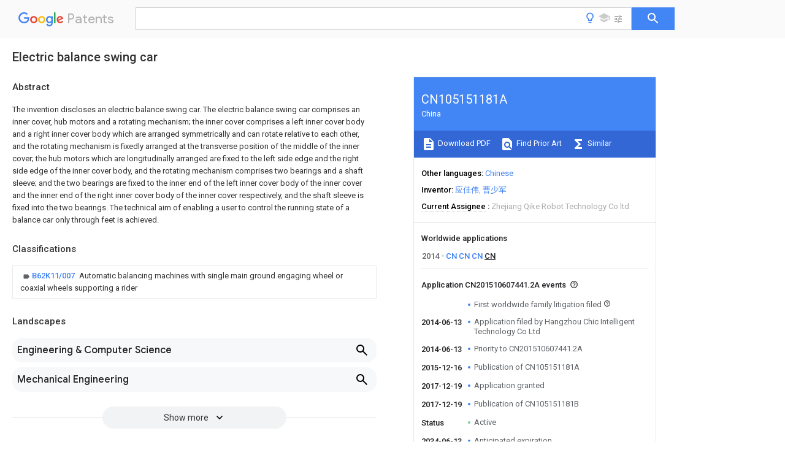

--- FILE ---
content_type: text/html
request_url: https://patents.google.com/patent/CN105151181A/en
body_size: 21728
content:
<!DOCTYPE html>
<html lang="en">
  <head>
    <title>CN105151181A - Electric balance swing car 
        - Google Patents</title>

    <meta name="viewport" content="width=device-width, initial-scale=1">
    <meta charset="UTF-8">
    <meta name="referrer" content="origin-when-crossorigin">
    <link rel="canonical" href="https://patents.google.com/patent/CN105151181A/en">
    <meta name="description" content="
     The invention discloses an electric balance swing car. The electric balance swing car comprises an inner cover, hub motors and a rotating mechanism; the inner cover comprises a left inner cover body and a right inner cover body which are arranged symmetrically and can rotate relative to each other, and the rotating mechanism is fixedly arranged at the transverse position of the middle of the inner cover; the hub motors which are longitudinally arranged are fixed to the left side edge and the right side edge of the inner cover body, and the rotating mechanism comprises two bearings and a shaft sleeve; and the two bearings are fixed to the inner end of the left inner cover body of the inner cover and the inner end of the right inner cover body of the inner cover respectively, and the shaft sleeve is fixed into the two bearings. The technical aim of enabling a user to control the running state of a balance car only through feet is achieved. 
     
   
   ">
    <meta name="DC.type" content="patent">
    <meta name="DC.title" content="Electric balance swing car 
       ">
    <meta name="DC.date" content="2014-06-13" scheme="dateSubmitted">
    <meta name="DC.description" content="
     The invention discloses an electric balance swing car. The electric balance swing car comprises an inner cover, hub motors and a rotating mechanism; the inner cover comprises a left inner cover body and a right inner cover body which are arranged symmetrically and can rotate relative to each other, and the rotating mechanism is fixedly arranged at the transverse position of the middle of the inner cover; the hub motors which are longitudinally arranged are fixed to the left side edge and the right side edge of the inner cover body, and the rotating mechanism comprises two bearings and a shaft sleeve; and the two bearings are fixed to the inner end of the left inner cover body of the inner cover and the inner end of the right inner cover body of the inner cover respectively, and the shaft sleeve is fixed into the two bearings. The technical aim of enabling a user to control the running state of a balance car only through feet is achieved. 
     
   
   ">
    <meta name="citation_patent_application_number" content="CN:201510607441.2A">
    <meta name="citation_pdf_url" content="https://patentimages.storage.googleapis.com/df/06/be/b18cb43809ee59/CN105151181A.pdf">
    <meta name="citation_patent_publication_number" content="CN:105151181:A">
    <meta name="DC.date" content="2015-12-16">
    <meta name="DC.contributor" content="应佳伟" scheme="inventor">
    <meta name="DC.contributor" content="曹少军" scheme="inventor">
    <meta name="DC.contributor" content="Hangzhou Chic Intelligent Technology Co Ltd" scheme="assignee">
    <meta name="DC.relation" content="US:7958961" scheme="references">
    <meta name="DC.relation" content="CN:201901016:U" scheme="references">
    <meta name="DC.relation" content="US:20130238231:A1" scheme="references">
    <meta name="DC.relation" content="CN:203268232:U" scheme="references">
    <meta name="DC.relation" content="CN:203127051:U" scheme="references">
    <meta name="DC.relation" content="CN:203381739:U" scheme="references">
    <link rel="stylesheet" href="https://fonts.googleapis.com/css?family=Roboto:400,400italic,500,500italic,700">
    <link rel="stylesheet" href="https://fonts.googleapis.com/css?family=Product+Sans">
    <link rel="stylesheet" href="https://fonts.googleapis.com/css2?family=Google+Sans:wght@400;500;700">

    <style>
      
      #gb { top: 15px; left: auto; right: 0; width: auto; min-width: 135px !important; }   
      body { transition: none; }
    </style>
    <script></script>

    <script>
      window.version = 'patent-search.search_20250707_RC00';

      function sendFeedback() {
        userfeedback.api.startFeedback({
          'productId': '713680',
          'bucket': 'patent-search-web',
          'productVersion': window.version,
        });
      }

      window.experiments = {};
      window.experiments.patentCountries = "ae,ag,al,am,ao,ap,ar,at,au,aw,az,ba,bb,bd,be,bf,bg,bh,bj,bn,bo,br,bw,bx,by,bz,ca,cf,cg,ch,ci,cl,cm,cn,co,cr,cs,cu,cy,cz,dd,de,dj,dk,dm,do,dz,ea,ec,ee,eg,em,ep,es,fi,fr,ga,gb,gc,gd,ge,gh,gm,gn,gq,gr,gt,gw,hk,hn,hr,hu,ib,id,ie,il,in,ir,is,it,jo,jp,ke,kg,kh,km,kn,kp,kr,kw,kz,la,lc,li,lk,lr,ls,lt,lu,lv,ly,ma,mc,md,me,mg,mk,ml,mn,mo,mr,mt,mw,mx,my,mz,na,ne,ng,ni,nl,no,nz,oa,om,pa,pe,pg,ph,pl,pt,py,qa,ro,rs,ru,rw,sa,sc,sd,se,sg,si,sk,sl,sm,sn,st,su,sv,sy,sz,td,tg,th,tj,tm,tn,tr,tt,tw,tz,ua,ug,us,uy,uz,vc,ve,vn,wo,yu,za,zm,zw";
      
      
      window.experiments.keywordWizard = true;
      
      
      
      window.experiments.definitions = true;
      window.experiments.plogs = true;

      window.Polymer = {
        dom: 'shady',
        lazyRegister: true,
      };
    </script>

    <script src="//www.gstatic.com/patent-search/frontend/patent-search.search_20250707_RC00/scs/compiled_dir/webcomponentsjs/webcomponents-lite.min.js"></script>
    <link rel="import" href="//www.gstatic.com/patent-search/frontend/patent-search.search_20250707_RC00/scs/compiled_dir/search-app-vulcanized.html">
  </head>
  <body unresolved>
    
    
    <script></script>
    <script src="//www.gstatic.com/patent-search/frontend/patent-search.search_20250707_RC00/scs/compiled_dir/search-app-vulcanized.js"></script>
    <search-app>
      
      

      <article class="result" itemscope itemtype="http://schema.org/ScholarlyArticle">
  <h1 itemprop="pageTitle">CN105151181A - Electric balance swing car 
        - Google Patents</h1>
  <span itemprop="title">Electric balance swing car 
       </span>

  <meta itemprop="type" content="patent">
  <a href="https://patentimages.storage.googleapis.com/df/06/be/b18cb43809ee59/CN105151181A.pdf" itemprop="pdfLink">Download PDF</a>
  <h2>Info</h2>

  <dl>
    <dt>Publication number</dt>
    <dd itemprop="publicationNumber">CN105151181A</dd>
    <meta itemprop="numberWithoutCodes" content="105151181">
    <meta itemprop="kindCode" content="A">
    <meta itemprop="publicationDescription" content="Unexaminded application">
    <span>CN105151181A</span>
    <span>CN201510607441.2A</span>
    <span>CN201510607441A</span>
    <span>CN105151181A</span>
    <span>CN 105151181 A</span>
    <span>CN105151181 A</span>
    <span>CN 105151181A</span>
    <span>  </span>
    <span> </span>
    <span> </span>
    <span>CN 201510607441 A</span>
    <span>CN201510607441 A</span>
    <span>CN 201510607441A</span>
    <span>CN 105151181 A</span>
    <span>CN105151181 A</span>
    <span>CN 105151181A</span>

    <dt>Authority</dt>
    <dd itemprop="countryCode">CN</dd>
    <dd itemprop="countryName">China</dd>

    <dt>Prior art keywords</dt>
    <dd itemprop="priorArtKeywords" repeat>top cover</dd>
    <dd itemprop="priorArtKeywords" repeat>electrodynamic balance</dd>
    <dd itemprop="priorArtKeywords" repeat>inside lid</dd>
    <dd itemprop="priorArtKeywords" repeat>round car</dd>
    <dd itemprop="priorArtKeywords" repeat>balance</dd>

    <dt>Prior art date</dt>
    <dd><time itemprop="priorArtDate" datetime="2014-06-13">2014-06-13</time></dd>

    <dt>Legal status (The legal status is an assumption and is not a legal conclusion. Google has not performed a legal analysis and makes no representation as to the accuracy of the status listed.)</dt>
    <dd itemprop="legalStatusIfi" itemscope>
      <span itemprop="status">Granted</span>
    </dd>
  </dl>

  <dt>Application number</dt>
  <dd itemprop="applicationNumber">CN201510607441.2A</dd>

  <dt>Other languages</dt>
  <dd itemprop="otherLanguages" itemscope repeat>
    <a href="/patent/CN105151181A/zh">
      <span itemprop="name">Chinese</span> (<span itemprop="code">zh</span>)
    </a>
  </dd>

  <dt>Other versions</dt>
  <dd itemprop="directAssociations" itemscope repeat>
    <a href="/patent/CN105151181B/en">
      <span itemprop="publicationNumber">CN105151181B</span>
      (<span itemprop="primaryLanguage">en</span>
    </a>
  </dd>

  <dt>Inventor</dt>
  <dd itemprop="inventor" repeat>应佳伟</dd>
  <dd itemprop="inventor" repeat>曹少军</dd>

  <dt>Current Assignee (The listed assignees may be inaccurate. Google has not performed a legal analysis and makes no representation or warranty as to the accuracy of the list.)</dt>
  <dd itemprop="assigneeCurrent" repeat>
    Zhejiang Qike Robot Technology Co ltd
  </dd>

  <dt>Original Assignee</dt>
  <dd itemprop="assigneeOriginal" repeat>Hangzhou Chic Intelligent Technology Co Ltd</dd>

  <dt>Priority date (The priority date is an assumption and is not a legal conclusion. Google has not performed a legal analysis and makes no representation as to the accuracy of the date listed.)</dt>
  <dd><time itemprop="priorityDate" datetime="2014-06-13">2014-06-13</time></dd>

  <dt>Filing date</dt>
  <dd><time itemprop="filingDate" datetime="2014-06-13">2014-06-13</time></dd>

  <dt>Publication date</dt>
  <dd><time itemprop="publicationDate" datetime="2015-12-16">2015-12-16</time></dd>

  
  <dt>Family has litigation <meta itemprop="hasLitigation" content="true" bool></dt>
  <dd><a href="https://patents.darts-ip.com/?family=51460823&amp;utm_source=google_patent&amp;utm_medium=platform_link&amp;utm_campaign=public_patent_search&amp;patent=CN105151181%28A%29" itemprop="litigationLink" rel="nofollow"></a></dd>
  <dd itemprop="events" itemscope repeat>
    <time itemprop="date" datetime=""></time>
    <span itemprop="title">First worldwide family litigation filed</span>
    <span itemprop="type">litigation</span>
    <span itemprop="critical" content="true" bool>Critical</span>
    
    <span itemprop="externalLink">https://patents.darts-ip.com/?family=51460823&amp;utm_source=google_patent&amp;utm_medium=platform_link&amp;utm_campaign=public_patent_search&amp;patent=CN105151181(A)</span>
    
    
    <span itemprop="description" repeat>&#34;Global patent litigation dataset” by Darts-ip is licensed under a Creative Commons Attribution 4.0 International License.</span>
  </dd>
  <dd itemprop="events" itemscope repeat>
    <time itemprop="date" datetime="2014-06-13">2014-06-13</time>
    <span itemprop="title">Application filed by Hangzhou Chic Intelligent Technology Co Ltd</span>
    <span itemprop="type">filed</span>
    <span itemprop="critical" content="true" bool>Critical</span>
    
    
    
    <span itemprop="assigneeSearch">Hangzhou Chic Intelligent Technology Co Ltd</span>
  </dd>
  <dd itemprop="events" itemscope repeat>
    <time itemprop="date" datetime="2014-06-13">2014-06-13</time>
    <span itemprop="title">Priority to CN201510607441.2A</span>
    <span itemprop="type">priority</span>
    <span itemprop="critical" content="true" bool>Critical</span>
    
    
    <span itemprop="documentId">patent/CN105151181B/en</span>
    
  </dd>
  <dd itemprop="events" itemscope repeat>
    <time itemprop="date" datetime="2015-12-16">2015-12-16</time>
    <span itemprop="title">Publication of CN105151181A</span>
    <span itemprop="type">publication</span>
    <span itemprop="critical" content="true" bool>Critical</span>
    
    
    <span itemprop="documentId">patent/CN105151181A/en</span>
    
  </dd>
  <dd itemprop="events" itemscope repeat>
    <time itemprop="date" datetime="2017-12-19">2017-12-19</time>
    <span itemprop="title">Application granted</span>
    <span itemprop="type">granted</span>
    <span itemprop="critical" content="true" bool>Critical</span>
    
    
    
    
  </dd>
  <dd itemprop="events" itemscope repeat>
    <time itemprop="date" datetime="2017-12-19">2017-12-19</time>
    <span itemprop="title">Publication of CN105151181B</span>
    <span itemprop="type">publication</span>
    <span itemprop="critical" content="true" bool>Critical</span>
    
    
    <span itemprop="documentId">patent/CN105151181B/en</span>
    
  </dd>
  <dd itemprop="events" itemscope repeat>
    <time itemprop="date">Status</time>
    <span itemprop="title">Active</span>
    <span itemprop="type">legal-status</span>
    <span itemprop="critical" content="true" bool>Critical</span>
    <span itemprop="current" content="true" bool>Current</span>
    
    
    
  </dd>
  <dd itemprop="events" itemscope repeat>
    <time itemprop="date" datetime="2034-06-13">2034-06-13</time>
    <span itemprop="title">Anticipated expiration</span>
    <span itemprop="type">legal-status</span>
    <span itemprop="critical" content="true" bool>Critical</span>
    
    
    
    
  </dd>

  <h2>Links</h2>
  <ul>
    

    <li itemprop="links" itemscope repeat>
        <meta itemprop="id" content="espacenetLink">
        <a href="https://worldwide.espacenet.com/publicationDetails/biblio?CC=CN&amp;NR=105151181A&amp;KC=A&amp;FT=D" itemprop="url" target="_blank"><span itemprop="text">Espacenet</span></a>
      </li>
      

    

    <li itemprop="links" itemscope repeat>
      <meta itemprop="id" content="globalDossierLink">
      <a href="https://globaldossier.uspto.gov/result/application/CN/201510607441/1" itemprop="url" target="_blank"><span itemprop="text">Global Dossier</span></a>
    </li>

    

      

      

      
      <li itemprop="links" itemscope repeat>
        <meta itemprop="id" content="stackexchangeLink">
        <a href="https://patents.stackexchange.com/questions/tagged/CN105151181A" itemprop="url"><span itemprop="text">Discuss</span></a>
      </li>
  </ul>

  <ul itemprop="concept" itemscope>
    <li itemprop="match" itemscope repeat>
      <span itemprop="id">230000005520</span>
      <span itemprop="name">electrodynamics</span>
      <span itemprop="domain">Effects</span>
      <span itemprop="svg_large"></span>
      <span itemprop="svg_small"></span>
      <span itemprop="smiles"></span>
      <span itemprop="inchi_key"></span>
      <span itemprop="similarity">0.000</span>
      <span itemprop="sections" repeat>claims</span>
      <span itemprop="sections" repeat>description</span>
      <span itemprop="count">23</span>
    </li>
    <li itemprop="match" itemscope repeat>
      <span itemprop="id">230000001133</span>
      <span itemprop="name">acceleration</span>
      <span itemprop="domain">Effects</span>
      <span itemprop="svg_large"></span>
      <span itemprop="svg_small"></span>
      <span itemprop="smiles"></span>
      <span itemprop="inchi_key"></span>
      <span itemprop="similarity">0.000</span>
      <span itemprop="sections" repeat>claims</span>
      <span itemprop="sections" repeat>description</span>
      <span itemprop="count">8</span>
    </li>
    <li itemprop="match" itemscope repeat>
      <span itemprop="id">101100326791</span>
      <span itemprop="name">Caenorhabditis elegans cap-2 gene</span>
      <span itemprop="domain">Proteins</span>
      <span itemprop="svg_large"></span>
      <span itemprop="svg_small"></span>
      <span itemprop="smiles"></span>
      <span itemprop="inchi_key"></span>
      <span itemprop="similarity">0.000</span>
      <span itemprop="sections" repeat>description</span>
      <span itemprop="count">8</span>
    </li>
    <li itemprop="match" itemscope repeat>
      <span itemprop="id">230000000694</span>
      <span itemprop="name">effects</span>
      <span itemprop="domain">Effects</span>
      <span itemprop="svg_large"></span>
      <span itemprop="svg_small"></span>
      <span itemprop="smiles"></span>
      <span itemprop="inchi_key"></span>
      <span itemprop="similarity">0.000</span>
      <span itemprop="sections" repeat>description</span>
      <span itemprop="count">7</span>
    </li>
    <li itemprop="match" itemscope repeat>
      <span itemprop="id">238000000034</span>
      <span itemprop="name">method</span>
      <span itemprop="domain">Methods</span>
      <span itemprop="svg_large"></span>
      <span itemprop="svg_small"></span>
      <span itemprop="smiles"></span>
      <span itemprop="inchi_key"></span>
      <span itemprop="similarity">0.000</span>
      <span itemprop="sections" repeat>description</span>
      <span itemprop="count">5</span>
    </li>
    <li itemprop="match" itemscope repeat>
      <span itemprop="id">239000003795</span>
      <span itemprop="name">chemical substances by application</span>
      <span itemprop="domain">Substances</span>
      <span itemprop="svg_large"></span>
      <span itemprop="svg_small"></span>
      <span itemprop="smiles"></span>
      <span itemprop="inchi_key"></span>
      <span itemprop="similarity">0.000</span>
      <span itemprop="sections" repeat>description</span>
      <span itemprop="count">3</span>
    </li>
    <li itemprop="match" itemscope repeat>
      <span itemprop="id">OKTJSMMVPCPJKN-UHFFFAOYSA-N</span>
      <span itemprop="name">Carbon</span>
      <span itemprop="domain">Chemical compound</span>
      <span itemprop="svg_large"></span>
      <span itemprop="svg_small"></span>
      <span itemprop="smiles">[C]</span>
      <span itemprop="inchi_key">OKTJSMMVPCPJKN-UHFFFAOYSA-N</span>
      <span itemprop="similarity">0.000</span>
      <span itemprop="sections" repeat>description</span>
      <span itemprop="count">1</span>
    </li>
    <li itemprop="match" itemscope repeat>
      <span itemprop="id">230000009286</span>
      <span itemprop="name">beneficial effect</span>
      <span itemprop="domain">Effects</span>
      <span itemprop="svg_large"></span>
      <span itemprop="svg_small"></span>
      <span itemprop="smiles"></span>
      <span itemprop="inchi_key"></span>
      <span itemprop="similarity">0.000</span>
      <span itemprop="sections" repeat>description</span>
      <span itemprop="count">1</span>
    </li>
    <li itemprop="match" itemscope repeat>
      <span itemprop="id">229910002804</span>
      <span itemprop="name">graphite</span>
      <span itemprop="domain">Inorganic materials</span>
      <span itemprop="svg_large"></span>
      <span itemprop="svg_small"></span>
      <span itemprop="smiles"></span>
      <span itemprop="inchi_key"></span>
      <span itemprop="similarity">0.000</span>
      <span itemprop="sections" repeat>description</span>
      <span itemprop="count">1</span>
    </li>
    <li itemprop="match" itemscope repeat>
      <span itemprop="id">239000010439</span>
      <span itemprop="name">graphite</span>
      <span itemprop="domain">Substances</span>
      <span itemprop="svg_large"></span>
      <span itemprop="svg_small"></span>
      <span itemprop="smiles"></span>
      <span itemprop="inchi_key"></span>
      <span itemprop="similarity">0.000</span>
      <span itemprop="sections" repeat>description</span>
      <span itemprop="count">1</span>
    </li>
    <li itemprop="match" itemscope repeat>
      <span itemprop="id">238000009434</span>
      <span itemprop="name">installation</span>
      <span itemprop="domain">Methods</span>
      <span itemprop="svg_large"></span>
      <span itemprop="svg_small"></span>
      <span itemprop="smiles"></span>
      <span itemprop="inchi_key"></span>
      <span itemprop="similarity">0.000</span>
      <span itemprop="sections" repeat>description</span>
      <span itemprop="count">1</span>
    </li>
    <li itemprop="match" itemscope repeat>
      <span itemprop="id">238000004519</span>
      <span itemprop="name">manufacturing process</span>
      <span itemprop="domain">Methods</span>
      <span itemprop="svg_large"></span>
      <span itemprop="svg_small"></span>
      <span itemprop="smiles"></span>
      <span itemprop="inchi_key"></span>
      <span itemprop="similarity">0.000</span>
      <span itemprop="sections" repeat>description</span>
      <span itemprop="count">1</span>
    </li>
    <li itemprop="match" itemscope repeat>
      <span itemprop="id">239000002184</span>
      <span itemprop="name">metal</span>
      <span itemprop="domain">Substances</span>
      <span itemprop="svg_large"></span>
      <span itemprop="svg_small"></span>
      <span itemprop="smiles"></span>
      <span itemprop="inchi_key"></span>
      <span itemprop="similarity">0.000</span>
      <span itemprop="sections" repeat>description</span>
      <span itemprop="count">1</span>
    </li>
  </ul>

  

  <section>
    <h2>Classifications</h2>
    <ul>
      <li>
        <ul itemprop="classifications" itemscope repeat>
          <li itemprop="classifications" itemscope repeat>
            <span itemprop="Code">B</span>&mdash;<span itemprop="Description">PERFORMING OPERATIONS; TRANSPORTING</span>
            <meta itemprop="IsCPC" content="true">
          </li>
          <li itemprop="classifications" itemscope repeat>
            <span itemprop="Code">B62</span>&mdash;<span itemprop="Description">LAND VEHICLES FOR TRAVELLING OTHERWISE THAN ON RAILS</span>
            <meta itemprop="IsCPC" content="true">
          </li>
          <li itemprop="classifications" itemscope repeat>
            <span itemprop="Code">B62K</span>&mdash;<span itemprop="Description">CYCLES; CYCLE FRAMES; CYCLE STEERING DEVICES; RIDER-OPERATED TERMINAL CONTROLS SPECIALLY ADAPTED FOR CYCLES; CYCLE AXLE SUSPENSIONS; CYCLE SIDE-CARS, FORECARS, OR THE LIKE</span>
            <meta itemprop="IsCPC" content="true">
          </li>
          <li itemprop="classifications" itemscope repeat>
            <span itemprop="Code">B62K11/00</span>&mdash;<span itemprop="Description">Motorcycles, engine-assisted cycles or motor scooters with one or two wheels</span>
            <meta itemprop="IsCPC" content="true">
          </li>
          <li itemprop="classifications" itemscope repeat>
            <span itemprop="Code">B62K11/007</span>&mdash;<span itemprop="Description">Automatic balancing machines with single main ground engaging wheel or coaxial wheels supporting a rider</span>
            <meta itemprop="Leaf" content="true"><meta itemprop="FirstCode" content="true"><meta itemprop="IsCPC" content="true">
          </li>
        </ul>
      </li>
    </ul>
  </section>

  

  

  

  <section>
    <h2>Landscapes</h2>
    <ul>
      <li itemprop="landscapes" itemscope repeat>
        <span itemprop="name">Engineering &amp; Computer Science</span>
        (<span itemprop="type">AREA</span>)
      </li>
      <li itemprop="landscapes" itemscope repeat>
        <span itemprop="name">Mechanical Engineering</span>
        (<span itemprop="type">AREA</span>)
      </li>
      <li itemprop="landscapes" itemscope repeat>
        <span itemprop="name">Motorcycle And Bicycle Frame</span>
        (<span itemprop="type">AREA</span>)
      </li>
      <li itemprop="landscapes" itemscope repeat>
        <span itemprop="name">Handcart</span>
        (<span itemprop="type">AREA</span>)
      </li>
    </ul>
  </section>


  <section itemprop="abstract" itemscope>
    <h2>Abstract</h2>
    
    <div itemprop="content" html><abstract mxw-id="PA349818271" lang="EN" load-source="patent-office">
    <div class="abstract">The invention discloses an electric balance swing car. The electric balance swing car comprises an inner cover, hub motors and a rotating mechanism; the inner cover comprises a left inner cover body and a right inner cover body which are arranged symmetrically and can rotate relative to each other, and the rotating mechanism is fixedly arranged at the transverse position of the middle of the inner cover; the hub motors which are longitudinally arranged are fixed to the left side edge and the right side edge of the inner cover body, and the rotating mechanism comprises two bearings and a shaft sleeve; and the two bearings are fixed to the inner end of the left inner cover body of the inner cover and the inner end of the right inner cover body of the inner cover respectively, and the shaft sleeve is fixed into the two bearings. The technical aim of enabling a user to control the running state of a balance car only through feet is achieved.</div>
    </abstract>
  </div>
  </section>

  <section itemprop="description" itemscope>
    <h2>Description</h2>
    
    <div itemprop="content" html><div mxw-id="PDES229565120" lang="EN" load-source="patent-office" class="description">
    <invention-title lang="EN" id="en-tilte1">Electrodynamic balance turns round car</invention-title>
    <technical-field>
      <div id="p0001" num="0001" class="description-paragraph">Technical field</div>
      <div id="p0002" num="0002" class="description-paragraph">The present invention relates to a kind of electrodynamic balance two-wheel car, two platforms of its carrying people can mutually twist and then drive walking.</div>
    </technical-field>
    <background-art>
      <div id="p0003" num="0003" class="description-paragraph">Background technology</div>
      <div id="p0004" num="0004" class="description-paragraph">Electrodynamic balance car, be again body sense car, thinking car, its operation principles is mainly based upon one and is called as in the groundwork of &#34; dynamic stability &#34;, utilize gyroscope and the acceleration pick-up of vehicle body, detect the change of vehicle body attitude, and utilize servo control unit, accurately drive motor adjusts accordingly, with the balance of keeping system.</div>
      <div id="p0005" num="0005" class="description-paragraph">Current electrodynamic balance car generally all has a control lever; The foot platform that user stands in balance truck operates control lever, thus advances, retreat and stop, such control also claims &#34; manual control &#34;.The foot platform of current balance truck is generally the flat board of one piece of tabular, and it is in use keep horizontality all the time, cannot relatively rotate, so user cannot be allowed can to control balance truck only by utilizing foot.</div>
    </background-art>
    <disclosure>
      <div id="p0006" num="0006" class="description-paragraph">Summary of the invention</div>
      <div id="p0007" num="0007" class="description-paragraph">The object of this invention is to provide a kind of electrodynamic balance and turn round car, solve and how to allow user only by the technical matters utilizing foot can control the running state of balance truck.</div>
      <div id="p0008" num="0008" class="description-paragraph">Electrodynamic balance turns round car, comprises inner cap, wheel hub motor, rotating mechanism; Inner cap comprises in a symmetrical arrangement and the left inside lid that can mutually rotate and right inside lid; The intermediate lateral position of inner cap is fixed with rotating mechanism; The left and right sides boundary position of inner cap is fixed with the wheel hub motor longitudinally arranged; Described rotating mechanism comprises two bearings and an axle sleeve; Two bearings are separately fixed at the left inside lid of inner cap and the inner of right inside lid, and axle sleeve is fixed in two bearings.</div>
      <div id="p0009" num="0009" class="description-paragraph">Further, described left inside lid and right inside lid termination inwardly have columniform cylindrical shell, in the cylindrical shell that described two bearings are separately fixed at described left inside lid and described right inside cup body.</div>
      <div id="p0010" num="0010" class="description-paragraph">Further, described rotating mechanism also comprises two jump rings, and bearing and axle sleeve are arranged in this cylindrical shell by jump ring from outside to inside.</div>
      <div id="p0011" num="0011" class="description-paragraph">Further, be provided with a limit shaft between described left inside lid and right inside lid termination inwardly, the length that this limit shaft is in right inside lid will be longer than the length be in left inside lid.</div>
      <div id="p0012" num="0012" class="description-paragraph">Further, described electrodynamic balance is turned round car and is also comprised top cover and bottom, described top cover comprises in a symmetrical arrangement and the left top cover that can mutually rotate and You Ding, described bottom comprises in a symmetrical arrangement and the left bottom that can mutually rotate and right bottom, and inner cap to be between top cover and bottom and to be combined together with both.</div>
      <div id="p0013" num="0013" class="description-paragraph">Further, left top cover and right top cover part are inwardly connected to form &#34; X &#34; shape, and left top cover and right top cover part outwardly all have an arc convex, this arc convex is in above wheel hub motor.</div>
      <div id="p0014" num="0014" class="description-paragraph">Further, described electrodynamic balance is turned round car and is also comprised pedal, and described left top cover and right top cover midway location have the first dead slot; Left and right inner cap has the second dead slot with the first dead slot opposite position, and the first dead slot and the second dead slot combine the pedal cavity being formed and place pedal.</div>
      <div id="p0015" num="0015" class="description-paragraph">Further, the upper surface of this pedal has the fricting strip of the increase friction force be spaced.</div>
      <div id="p0016" num="0016" class="description-paragraph">Further, described electrodynamic balance is turned round car and is also comprised balance control mechanism, covers and be connected with motor in described balance control mechanism is fixed on; Described balance control mechanism comprises power supply, controller, In-wheel motor driving circuit, acceleration pick-up, gyroscope, infrared photoelectric sensor; Power supply is connected with controller, and controller is connected with In-wheel motor driving circuit, acceleration pick-up, gyroscope, infrared photoelectric sensor respectively.</div>
      <div id="p0017" num="0017" class="description-paragraph">Further, described left top cover and right top cover position close to each other have two notice boards, above-mentioned notice board is connected with balance control mechanism, one of them is the notice board of display power supply capacity, another, for showing the notice board whether worked, above-mentioned each notice board all has a transparent housing.</div>
      <div id="p0018" num="0018" class="description-paragraph">The invention has the beneficial effects as follows:</div>
      <div id="p0019" num="0019" class="description-paragraph">1, due to adopt rotating mechanism, balance control mechanism and top cover, inner cap, bottom is all in a symmetrical arrangement by two and the parts that can mutually rotate are formed, it utilizes the power of foot to drive the top cover of side or both sides, inner cap, bottom to reverse together like this, like this and then make sensor send signal to balance control mechanism, balance control mechanism is according to inner control program drive hub motor rotation, and then allow user move forward or backwards, such realization &#34; foot control &#34;, itself and &#34; manual control &#34; exist obviously to be distinguished, and is a kind of special type of drive.</div>
      <div id="p0020" num="0020" class="description-paragraph">2, an arc convex is set at left top cover and right top cover part outwardly equal tool, arc convex is just in time in directly over wheel hub motor, and wheel hub motor is in the left and right sides boundary position of inner cap, the wheel hub motor of large-size can be used like this, relative motor is arranged on that balance truck bottom bottom, its movement travel and speed advantage obvious.</div>
      <div id="p0021" num="0021" class="description-paragraph">3, placement pedal is combined by the first dead slot and the second dead slot, the overall like this own vol reducing whole equipment.</div>
      <div id="p0022" num="0022" class="description-paragraph">4, spacing one end, limit shaft one end is movable, and the motion of this rotating mechanism provides support.</div>
    </disclosure>
    <description-of-drawings>
      <div id="p0023" num="0023" class="description-paragraph">Accompanying drawing explanation</div>
      <div id="p0024" num="0024" class="description-paragraph">Fig. 1 is the cutaway view that balance turns round car;</div>
      <div id="p0025" num="0025" class="description-paragraph">Fig. 2 is the exploded perspective view that balance turns round car;</div>
      <div id="p0026" num="0026" class="description-paragraph">1. top covers, 11. left top covers, 12. right top covers, 13. notice boards, 14. transparent housings, 15. arc convex, 16. first dead slots, 2. inner cap, 21. left inside lids, 22. right inside lids, 23. second dead slots, 24. cylindrical shells, 3. bottom, 31. left bottoms, 32 in figure.Right bottom, 33. ornament lamps, 4. motor, 5. pedal, 51. fricting strips, 61. bearings, 62. axle sleeves, 63. jump rings, 7. limit shaft, 81. power supplys, 82. controllers, 83. gyroscopes, 9. gyroscope stretcher.</div>
    </description-of-drawings>
    <mode-for-invention>
      <div id="p0027" num="0027" class="description-paragraph">Detailed description of the invention</div>
      <div id="p0028" num="0028" class="description-paragraph">Please refer to Fig. 1 to Fig. 2, electrodynamic balance in figure turns round car, comprise a top cover 1, inner cap 2, bottom 3, two wheel hub motors 4, rotating mechanism, a balance control mechanism, above-mentioned top cover 1, inner cap 2, bottom 3 jointly cooperatively interact and form the agent structure of balance truck, and the both sides being arranged on this agent structure of wheel hub motor 4 longitudinal direction also drive this agent structure to advance, retreat or turn under the effect of rotating mechanism and balance control mechanism.</div>
      <div id="p0029" num="0029" class="description-paragraph">Top cover 1 is in top, and it comprises a left top cover 11 and a right top cover 12; Above-mentioned left top cover 11 is substantially identical with the shape of right top cover 12 and become symmetrical left and right to arrange, these two top covers can relatively rotate under the effect of rotating mechanism; Left top cover 11 and right top cover 12 part are inwardly connected to form &#34; X &#34; shape, and in the position of inner terminal, there are two notice boards 13, above-mentioned notice board 13 is connected with balance control mechanism, one of them is the notice board 13 of display power supply capacity, another, for showing the notice board 13 whether worked, above-mentioned each notice board 13 all has a transparent housing 14.The effect of installation suggestion plate 13 mainly allows user understand the particular case of balance truck in real time.Left top cover 11 and the remaining part of right top cover 12 namely outwardly part all has an arc convex 15, this arc convex 15 is just in time in above wheel hub motor 4, it is equivalent to a motor cover.</div>
      <div id="p0030" num="0030" class="description-paragraph">Inner cap 2 mediates, and it mainly balances the parts of car and wheel hub motor 4 provides support, and it comprises a left inside lid 21 and a right inside lid 22 equally; Above-mentioned left inside lid 21 is substantially identical with the shape of a right inside lid 22 and become symmetrical left and right to arrange, left inside lid 21, right inside lid 22 can relatively rotate under the effect of rotating mechanism; The midway location of this inner cap 2 can install rotating mechanism, and left and right sides boundary position is the fixing wheel hub motor 4 longitudinally installed then.</div>
      <div id="p0031" num="0031" class="description-paragraph">In order to prevent the volume of pedal 5 and minimizing balance truck entirety, design the first dead slot 16 at left top cover 11 and right top cover 12 midway location especially; Left and right inner cap is designing the second dead slot 23 with the first dead slot 16 opposite position, first dead slot 16 and the second dead slot 23 be combined with each other and form the pedal cavity of placement pedal 5, pedal 5 is just placed in pedal cavity, in order to strengthen the friction force of pedal 5, the fricting strip 51 of the increase friction force that can be spaced the design of the upper surface of pedal 5.</div>
      <div id="p0032" num="0032" class="description-paragraph">Bottom 3 is in bottommost, and it comprises a left bottom 31 and a right bottom 32; Above-mentioned left bottom 31 is substantially identical with the shape of right bottom 32 and become symmetrical left and right to arrange, these two bottoms can relatively rotate under the effect of rotating mechanism; Left bottom 31 and right bottom 32 part are inwardly connected to form &#34; X &#34; shape and have two transparent ornament lamps 33 at the lateral surface of inner terminal.</div>
      <div id="p0033" num="0033" class="description-paragraph">Rotating mechanism comprises two graphite oilless sintered-metal bearings, 61, axle sleeve, 62, two jump rings 63; Two bearings 61 are separately fixed at the inner of the left and right inner cap of inner cap 2, and axle sleeve 62 to be fixed in two bearings 61 and to be fixed on inner cap 2 by jump ring 63, and two, the left and right inner cap of such inner cap 2 just can rotate under the cooperation of rotating mechanism.In order to install above-mentioned rotating mechanism, just design columniform cylindrical shell 24 at left inside lid 21 and right inside lid 22 termination inwardly, bearing 61 and axle sleeve 62 are arranged in this cylindrical shell 24 by jump ring 63 from outside to inside.In order to prevent the skew of rotating mechanism, a limit shaft 7 is also designed with between left inside lid 21 and right inside lid 22 termination inwardly, this limit shaft 7 length be in right inside lid 22 will be longer than the length be in left inside lid 21, and spacing effect is played in such one end, and the other end plays movable effect.</div>
      <div id="p0034" num="0034" class="description-paragraph">Balance control mechanism is that namely the parts used on balance truck common at present belong to prior art, its internal processes is also prior art, the balance control mechanism that specifically can use with reference to current disclosed balance truck control method and Ge Jia balance truck manufacturing enterprise, as China Patent No. 201320050547.3, patent name is intelligent balance car balance control device and intelligent balance car, this control setup is the balance control mechanism in the present embodiment, or as China Patent No. 201220367045.9, patent name is use CPLD to control to describe in the circuit control device of balancing bicycle motor, certainly, in actual applications, also can select other control setup and control method, as China Patent No. 201310516158.X, patent name is the control method described in double-wheel self-balancing car control method.The present embodiment just to attach it on inner cap 2 and controls motor 4.This balance control mechanism mainly comprises power supply 81, controller 82, In-wheel motor driving circuit, acceleration pick-up, gyroscope 83, infrared photoelectric sensor; Power supply 81 is connected with controller 82 provides power supply to controller, it is allow it drive corresponding parts to carry out work that controller 82 and In-wheel motor driving circuit connect, acceleration pick-up, gyroscope 83, infrared photoelectric sensor be successively detect car body acceleration change, angle change and car body on whether have user, these be all those skilled in the art be perfectly clear understand technology, so no longer this too much describes.In order to install gyroscope 83, below gyroscope 83, be provided with the gyroscope stretcher 9 of &#34; U &#34; shape especially and this gyroscope stretcher 9 is installed on the base 3.</div>
    </mode-for-invention>
  </div>
  </div>
  </section>

  <section itemprop="claims" itemscope>
    <h2>Claims (<span itemprop="count">10</span>)</h2>
    
    <div itemprop="content" html><div mxw-id="PCLM224072133" lang="EN" load-source="patent-office" class="claims">
    <div class="claim"> <div id="en-cl0001" num="0001" class="claim">
      <div class="claim-text">1. electrodynamic balance turns round car, it is characterized in that: comprise inner cap, wheel hub motor, rotating mechanism; Inner cap comprises in a symmetrical arrangement and the left inside lid that can mutually rotate and right inside lid; The intermediate lateral position of inner cap is fixed with rotating mechanism; The left and right sides boundary position of inner cap is fixed with the wheel hub motor longitudinally arranged; Described rotating mechanism comprises two bearings and an axle sleeve; Two bearings are separately fixed at the left inside lid of inner cap and the inner of right inside lid, and axle sleeve is fixed in two bearings.</div>
    </div>
    </div> <div class="claim-dependent"> <div id="en-cl0002" num="0002" class="claim">
      <div class="claim-text">
        <claim-ref idref="en-cl0001"> </claim-ref>
      </div>
      <div class="claim-text">2. turn round car according to the electrodynamic balance described in claim 1, it is characterized in that: described left inside lid and right inside lid termination inwardly have columniform cylindrical shell, in the cylindrical shell that described two bearings are separately fixed at described left inside lid and described right inside cup body.</div>
    </div>
    </div> <div class="claim-dependent"> <div id="en-cl0003" num="0003" class="claim">
      <div class="claim-text">
        <claim-ref idref="en-cl0002"> </claim-ref>
      </div>
      <div class="claim-text">3. turn round car according to the electrodynamic balance described in claim 2, it is characterized in that: described rotating mechanism also comprises two jump rings, and bearing and axle sleeve are arranged in this cylindrical shell by jump ring from outside to inside.</div>
    </div>
    </div> <div class="claim-dependent"> <div id="en-cl0004" num="0004" class="claim">
      <div class="claim-text">
        <claim-ref idref="en-cl0001"> </claim-ref>
      </div>
      <div class="claim-text">4. turn round car according to the electrodynamic balance described in claim 1, it is characterized in that: be provided with a limit shaft between described left inside lid and right inside lid termination inwardly, the length that this limit shaft is in right inside lid will be longer than the length be in left inside lid.</div>
    </div>
    </div> <div class="claim-dependent"> <div id="en-cl0005" num="0005" class="claim">
      <div class="claim-text">
        <claim-ref idref="en-cl0001"> </claim-ref>
      </div>
      <div class="claim-text">5. turn round car according to the electrodynamic balance described in claim 1, it is characterized in that: described electrodynamic balance is turned round car and also comprised top cover and bottom, described top cover comprises in a symmetrical arrangement and the left top cover that can mutually rotate and You Ding, described bottom comprises in a symmetrical arrangement and the left bottom that can mutually rotate and right bottom, and inner cap to be between top cover and bottom and to be combined together with both.</div>
    </div>
    </div> <div class="claim-dependent"> <div id="en-cl0006" num="0006" class="claim">
      <div class="claim-text">
        <claim-ref idref="en-cl0005"> </claim-ref>
      </div>
      <div class="claim-text">6. turn round car according to the electrodynamic balance described in claim 5, it is characterized in that: left top cover and right top cover part are inwardly connected to form &#34; X &#34; shape, left top cover and right top cover part outwardly all have an arc convex, this arc convex is in above wheel hub motor.</div>
    </div>
    </div> <div class="claim-dependent"> <div id="en-cl0007" num="0007" class="claim">
      <div class="claim-text">
        <claim-ref idref="en-cl0005"> </claim-ref>
      </div>
      <div class="claim-text">7. turn round car according to the electrodynamic balance described in claim 5, it is characterized in that: described electrodynamic balance is turned round car and also comprised pedal, described left top cover and right top cover midway location have the first dead slot; Left and right inner cap has the second dead slot with the first dead slot opposite position, and the first dead slot and the second dead slot combine the pedal cavity being formed and place pedal.</div>
    </div>
    </div> <div class="claim-dependent"> <div id="en-cl0008" num="0008" class="claim">
      <div class="claim-text">
        <claim-ref idref="en-cl0007"> </claim-ref>
      </div>
      <div class="claim-text">8. turn round car according to the electrodynamic balance described in claim 7, it is characterized in that: the upper surface of this pedal has the fricting strip of the increase friction force be spaced.</div>
    </div>
    </div> <div class="claim-dependent"> <div id="en-cl0009" num="0009" class="claim">
      <div class="claim-text">
        <claim-ref idref="en-cl0005"> </claim-ref>
      </div>
      <div class="claim-text">9. turn round car according to the electrodynamic balance described in claim 5, it is characterized in that: described electrodynamic balance is turned round car and also comprised balance control mechanism, covers and be connected with motor in described balance control mechanism is fixed on; Described balance control mechanism comprises power supply, controller, In-wheel motor driving circuit, acceleration pick-up, gyroscope, infrared photoelectric sensor; Power supply is connected with controller, and controller is connected with In-wheel motor driving circuit, acceleration pick-up, gyroscope, infrared photoelectric sensor respectively.</div>
    </div>
    </div> <div class="claim-dependent"> <div id="en-cl0010" num="0010" class="claim">
      <div class="claim-text">
        <claim-ref idref="en-cl0009"> </claim-ref>
      </div>
      <div class="claim-text">10. turn round car according to the electrodynamic balance described in claim 9, it is characterized in that: described left top cover and right top cover position close to each other have two notice boards, above-mentioned notice board is connected with balance control mechanism, one of them is the notice board of display power supply capacity, another, for showing the notice board whether worked, above-mentioned each notice board all has a transparent housing.</div>
    </div>
  </div> </div>
  </div>
  </section>

  <section itemprop="application" itemscope>

    <section itemprop="metadata" itemscope>
      <span itemprop="applicationNumber">CN201510607441.2A</span>
      <span itemprop="priorityDate">2014-06-13</span>
      <span itemprop="filingDate">2014-06-13</span>
      <span itemprop="title">Electrodynamic balance swing car 
       </span>
      <span itemprop="ifiStatus">Active</span>
      
      <a href="/patent/CN105151181B/en">
        <span itemprop="representativePublication">CN105151181B</span>
        (<span itemprop="primaryLanguage">en</span>)
      </a>
    </section>

    <h2>Priority Applications (1)</h2>
    <table>
      <thead>
        <tr>
          <th>Application Number</th>
          <th>Priority Date</th>
          <th>Filing Date</th>
          <th>Title</th>
        </tr>
      </thead>
      <tbody>
        <tr itemprop="priorityApps" itemscope repeat>
          <td>
            <span itemprop="applicationNumber">CN201510607441.2A</span>
            
            <a href="/patent/CN105151181B/en">
              <span itemprop="representativePublication">CN105151181B</span>
                (<span itemprop="primaryLanguage">en</span>)
            </a>
          </td>
          <td itemprop="priorityDate">2014-06-13</td>
          <td itemprop="filingDate">2014-06-13</td>
          <td itemprop="title">Electrodynamic balance swing car 
       </td>
        </tr>
      </tbody>
    </table>

    <h2>Applications Claiming Priority (2)</h2>
    <table>
      <thead>
        <tr>
          <th>Application Number</th>
          <th>Priority Date</th>
          <th>Filing Date</th>
          <th>Title</th>
        </tr>
      </thead>
      <tbody>
        <tr itemprop="appsClaimingPriority" itemscope repeat>
          <td>
            <span itemprop="applicationNumber">CN201510607441.2A</span>
            <a href="/patent/CN105151181B/en">
              <span itemprop="representativePublication">CN105151181B</span>
                (<span itemprop="primaryLanguage">en</span>)
            </a>
          </td>
          <td itemprop="priorityDate">2014-06-13</td>
          <td itemprop="filingDate">2014-06-13</td>
          <td itemprop="title">Electrodynamic balance swing car 
       </td>
        </tr>
        <tr itemprop="appsClaimingPriority" itemscope repeat>
          <td>
            <span itemprop="applicationNumber">CN201410262108.8A</span>
            <a href="/patent/CN104029769B/en">
              <span itemprop="representativePublication">CN104029769B</span>
                (<span itemprop="primaryLanguage">en</span>)
            </a>
          </td>
          <td itemprop="priorityDate">2014-06-13</td>
          <td itemprop="filingDate">2014-06-13</td>
          <td itemprop="title">
        Electric balance twister
       
       </td>
        </tr>
      </tbody>
    </table>

    <h2>Related Parent Applications (1)</h2>
    <table>
      <thead>
        <tr>
          <th>Application Number</th>
          <th>Title</th>
          <th>Priority Date</th>
          <th>Filing Date</th>
        </tr>
      </thead>
      <tbody>
        <tr itemprop="parentApps" itemscope repeat>
          <td>
            <span itemprop="applicationNumber">CN201410262108.8A</span>
            <span itemprop="relationType">Division</span>
            <a href="/patent/CN104029769B/en">
              <span itemprop="representativePublication">CN104029769B</span>
              (<span itemprop="primaryLanguage">en</span>)
            </a>
          </td>
          <td itemprop="priorityDate">2014-06-13</td>
          <td itemprop="filingDate">2014-06-13</td>
          <td itemprop="title">
        Electric balance twister
       
       </td>
        </tr>
      </tbody>
    </table>

    

    <h2>Publications (2)</h2>
    <table>
      <thead>
        <tr>
          <th>Publication Number</th>
          <th>Publication Date</th>
        </tr>
      </thead>
      <tbody>
        <tr itemprop="pubs" itemscope repeat>
          <td>
            <span itemprop="publicationNumber">CN105151181A</span>
            
            <span itemprop="thisPatent">true</span>
            <a href="/patent/CN105151181A/en">
              CN105151181A
              (<span itemprop="primaryLanguage">en</span>)
            </a>
          </td>
          <td itemprop="publicationDate">2015-12-16</td>
        </tr>
        <tr itemprop="pubs" itemscope repeat>
          <td>
            <span itemprop="publicationNumber">CN105151181B</span>
            
            <a href="/patent/CN105151181B/en">
              CN105151181B
              (<span itemprop="primaryLanguage">en</span>)
            </a>
          </td>
          <td itemprop="publicationDate">2017-12-19</td>
        </tr>
      </tbody>
    </table>

  </section>

  <section itemprop="family" itemscope>
    <h1>Family</h1>
    <h2>ID=51460823</h2>

    <h2>Family Applications (4)</h2>
    <table>
      <thead>
        <tr>
          <th>Application Number</th>
          <th>Title</th>
          <th>Priority Date</th>
          <th>Filing Date</th>
        </tr>
      </thead>
      <tbody>
        <tr itemprop="applications" itemscope repeat>
          <td>
            <span itemprop="applicationNumber">CN201410262108.8A</span>
            <span itemprop="ifiStatus">Active</span>
            
            <a href="/patent/CN104029769B/en">
              <span itemprop="representativePublication">CN104029769B</span>
                (<span itemprop="primaryLanguage">en</span>)
            </a>
          </td>
          <td itemprop="priorityDate">2014-06-13</td>
          <td itemprop="filingDate">2014-06-13</td>
          <td itemprop="title">
        Electric balance twister
       
       </td>
        </tr>
        <tr itemprop="applications" itemscope repeat>
          <td>
            <span itemprop="applicationNumber">CN201510607209.9A</span>
            <span itemprop="ifiStatus">Active</span>
            
            <a href="/patent/CN105109599B/en">
              <span itemprop="representativePublication">CN105109599B</span>
                (<span itemprop="primaryLanguage">en</span>)
            </a>
          </td>
          <td itemprop="priorityDate">2014-06-13</td>
          <td itemprop="filingDate">2014-06-13</td>
          <td itemprop="title">Electrodynamic balance swing car 
       </td>
        </tr>
        <tr itemprop="applications" itemscope repeat>
          <td>
            <span itemprop="applicationNumber">CN201510607506.3A</span>
            <span itemprop="ifiStatus">Active</span>
            
            <a href="/patent/CN105109600B/en">
              <span itemprop="representativePublication">CN105109600B</span>
                (<span itemprop="primaryLanguage">en</span>)
            </a>
          </td>
          <td itemprop="priorityDate">2014-06-13</td>
          <td itemprop="filingDate">2014-06-13</td>
          <td itemprop="title">Electrodynamic balance swing car 
       </td>
        </tr>
        <tr itemprop="applications" itemscope repeat>
          <td>
            <span itemprop="applicationNumber">CN201510607441.2A</span>
            <span itemprop="ifiStatus">Active</span>
            
            <a href="/patent/CN105151181B/en">
              <span itemprop="representativePublication">CN105151181B</span>
                (<span itemprop="primaryLanguage">en</span>)
            </a>
          </td>
          <td itemprop="priorityDate">2014-06-13</td>
          <td itemprop="filingDate">2014-06-13</td>
          <td itemprop="title">Electrodynamic balance swing car 
       </td>
        </tr>
      </tbody>
    </table>

    <h2>Family Applications Before (3)</h2>
    <table>
      <thead>
        <tr>
          <th>Application Number</th>
          <th>Title</th>
          <th>Priority Date</th>
          <th>Filing Date</th>
        </tr>
      </thead>
      <tbody>
        <tr itemprop="beforeApplications" itemscope repeat>
          <td>
            <span itemprop="applicationNumber">CN201410262108.8A</span>
            <span itemprop="ifiStatus">Active</span>
            
            <a href="/patent/CN104029769B/en">
                <span itemprop="representativePublication">CN104029769B</span>
                (<span itemprop="primaryLanguage">en</span>)
              </a>
          </td>
          <td itemprop="priorityDate">2014-06-13</td>
          <td itemprop="filingDate">2014-06-13</td>
          <td itemprop="title">
        Electric balance twister
       
       </td>
        </tr>
        <tr itemprop="beforeApplications" itemscope repeat>
          <td>
            <span itemprop="applicationNumber">CN201510607209.9A</span>
            <span itemprop="ifiStatus">Active</span>
            
            <a href="/patent/CN105109599B/en">
                <span itemprop="representativePublication">CN105109599B</span>
                (<span itemprop="primaryLanguage">en</span>)
              </a>
          </td>
          <td itemprop="priorityDate">2014-06-13</td>
          <td itemprop="filingDate">2014-06-13</td>
          <td itemprop="title">Electrodynamic balance swing car 
       </td>
        </tr>
        <tr itemprop="beforeApplications" itemscope repeat>
          <td>
            <span itemprop="applicationNumber">CN201510607506.3A</span>
            <span itemprop="ifiStatus">Active</span>
            
            <a href="/patent/CN105109600B/en">
                <span itemprop="representativePublication">CN105109600B</span>
                (<span itemprop="primaryLanguage">en</span>)
              </a>
          </td>
          <td itemprop="priorityDate">2014-06-13</td>
          <td itemprop="filingDate">2014-06-13</td>
          <td itemprop="title">Electrodynamic balance swing car 
       </td>
        </tr>
      </tbody>
    </table>

    

    <h2>Country Status (1)</h2>
    <table>
      <thead>
        <tr>
          <th>Country</th>
          <th>Link</th>
        </tr>
      </thead>
      <tbody>
        <tr itemprop="countryStatus" itemscope repeat>
          <td>
            <span itemprop="countryCode">CN</span>
            (<span itemprop="num">4</span>)
            <meta itemprop="thisCountry" content="true">
          </td>
          <td>
            <a href="/patent/CN104029769B/en">
              <span itemprop="representativePublication">CN104029769B</span>
              (<span itemprop="primaryLanguage">en</span>)
            </a>
          </td>
        </tr>
      </tbody>
    </table>

    <h2>Cited By (11)</h2>
    <table>
      <caption>* Cited by examiner, † Cited by third party</caption>
      <thead>
        <tr>
          <th>Publication number</th>
          <th>Priority date</th>
          <th>Publication date</th>
          <th>Assignee</th>
          <th>Title</th>
        </tr>
      </thead>
      <tbody>
        <tr itemprop="forwardReferencesOrig" itemscope repeat>
          <td>
            <a href="/patent/CN105539664A/en">
              <span itemprop="publicationNumber">CN105539664A</span>
              (<span itemprop="primaryLanguage">en</span>)
            </a>
            <span itemprop="examinerCited">*</span>
            
          </td>
          <td itemprop="priorityDate">2016-02-24</td>
          <td itemprop="publicationDate">2016-05-04</td>
          <td><span itemprop="assigneeOriginal">杭州骑客智能科技有限公司</span></td>
          <td itemprop="title">Man-machine interactive sport vehicle 
       </td>
        </tr>
        <tr itemprop="forwardReferencesOrig" itemscope repeat>
          <td>
            <a href="/patent/CN105539665A/en">
              <span itemprop="publicationNumber">CN105539665A</span>
              (<span itemprop="primaryLanguage">en</span>)
            </a>
            <span itemprop="examinerCited">*</span>
            
          </td>
          <td itemprop="priorityDate">2016-02-24</td>
          <td itemprop="publicationDate">2016-05-04</td>
          <td><span itemprop="assigneeOriginal">杭州骑客智能科技有限公司</span></td>
          <td itemprop="title">Man-machine interactive sport vehicle 
       </td>
        </tr>
        <tr itemprop="forwardReferencesOrig" itemscope repeat>
          <td>
            <a href="/patent/CN105539666A/en">
              <span itemprop="publicationNumber">CN105539666A</span>
              (<span itemprop="primaryLanguage">en</span>)
            </a>
            <span itemprop="examinerCited">*</span>
            
          </td>
          <td itemprop="priorityDate">2016-02-24</td>
          <td itemprop="publicationDate">2016-05-04</td>
          <td><span itemprop="assigneeOriginal">杭州骑客智能科技有限公司</span></td>
          <td itemprop="title">Man-machine interactive sport vehicle 
       </td>
        </tr>
        <tr itemprop="forwardReferencesOrig" itemscope repeat>
          <td>
            <a href="/patent/CN105644679A/en">
              <span itemprop="publicationNumber">CN105644679A</span>
              (<span itemprop="primaryLanguage">en</span>)
            </a>
            <span itemprop="examinerCited">*</span>
            
          </td>
          <td itemprop="priorityDate">2016-02-24</td>
          <td itemprop="publicationDate">2016-06-08</td>
          <td><span itemprop="assigneeOriginal">杭州骑客智能科技有限公司</span></td>
          <td itemprop="title">Human-machine interaction sport car 
       </td>
        </tr>
        <tr itemprop="forwardReferencesOrig" itemscope repeat>
          <td>
            <a href="/patent/USD803963S1/en">
              <span itemprop="publicationNumber">USD803963S1</span>
              (<span itemprop="primaryLanguage">en</span>)
            </a>
            
            
          </td>
          <td itemprop="priorityDate">2016-07-20</td>
          <td itemprop="publicationDate">2017-11-28</td>
          <td><span itemprop="assigneeOriginal">Razor Usa Llc</span></td>
          <td itemprop="title">Two wheeled board 
       </td>
        </tr>
        <tr itemprop="forwardReferencesOrig" itemscope repeat>
          <td>
            <a href="/patent/USD807457S1/en">
              <span itemprop="publicationNumber">USD807457S1</span>
              (<span itemprop="primaryLanguage">en</span>)
            </a>
            
            
          </td>
          <td itemprop="priorityDate">2016-07-20</td>
          <td itemprop="publicationDate">2018-01-09</td>
          <td><span itemprop="assigneeOriginal">Razor Usa Llc</span></td>
          <td itemprop="title">Two wheeled board 
       </td>
        </tr>
        <tr itemprop="forwardReferencesOrig" itemscope repeat>
          <td>
            <a href="/patent/USD837323S1/en">
              <span itemprop="publicationNumber">USD837323S1</span>
              (<span itemprop="primaryLanguage">en</span>)
            </a>
            
            
          </td>
          <td itemprop="priorityDate">2018-01-03</td>
          <td itemprop="publicationDate">2019-01-01</td>
          <td><span itemprop="assigneeOriginal">Razor Usa Llc</span></td>
          <td itemprop="title">Two wheeled board 
       </td>
        </tr>
        <tr itemprop="forwardReferencesOrig" itemscope repeat>
          <td>
            <a href="/patent/USD840872S1/en">
              <span itemprop="publicationNumber">USD840872S1</span>
              (<span itemprop="primaryLanguage">en</span>)
            </a>
            
            
          </td>
          <td itemprop="priorityDate">2016-07-20</td>
          <td itemprop="publicationDate">2019-02-19</td>
          <td><span itemprop="assigneeOriginal">Razor Usa Llc</span></td>
          <td itemprop="title">Two wheeled board 
       </td>
        </tr>
        <tr itemprop="forwardReferencesOrig" itemscope repeat>
          <td>
            <a href="/patent/USD941948S1/en">
              <span itemprop="publicationNumber">USD941948S1</span>
              (<span itemprop="primaryLanguage">en</span>)
            </a>
            
            
          </td>
          <td itemprop="priorityDate">2016-07-20</td>
          <td itemprop="publicationDate">2022-01-25</td>
          <td><span itemprop="assigneeOriginal">Razor Usa Llc</span></td>
          <td itemprop="title">Two wheeled board 
       </td>
        </tr>
        <tr itemprop="forwardReferencesOrig" itemscope repeat>
          <td>
            <a href="/patent/US11654995B2/en">
              <span itemprop="publicationNumber">US11654995B2</span>
              (<span itemprop="primaryLanguage">en</span>)
            </a>
            
            
          </td>
          <td itemprop="priorityDate">2017-12-22</td>
          <td itemprop="publicationDate">2023-05-23</td>
          <td><span itemprop="assigneeOriginal">Razor Usa Llc</span></td>
          <td itemprop="title">Electric balance vehicles 
       </td>
        </tr>
        <tr itemprop="forwardReferencesOrig" itemscope repeat>
          <td>
            <a href="/patent/US12227257B2/en">
              <span itemprop="publicationNumber">US12227257B2</span>
              (<span itemprop="primaryLanguage">en</span>)
            </a>
            
            
          </td>
          <td itemprop="priorityDate">2017-04-01</td>
          <td itemprop="publicationDate">2025-02-18</td>
          <td><span itemprop="assigneeOriginal">Razor Usa Llc</span></td>
          <td itemprop="title">Electric balance vehicles 
       </td>
        </tr>
      </tbody>
    </table>

    <h2>Families Citing this family (57)</h2>
    <table>
      <caption>* Cited by examiner, † Cited by third party</caption>
      <thead>
        <tr>
          <th>Publication number</th>
          <th>Priority date</th>
          <th>Publication date</th>
          <th>Assignee</th>
          <th>Title</th>
        </tr>
      </thead>
      <tbody>
        <tr itemprop="forwardReferencesFamily" itemscope repeat>
          <td>
            <a href="/patent/CN104014123A/en">
              <span itemprop="publicationNumber">CN104014123A</span>
              (<span itemprop="primaryLanguage">en</span>)
            </a>
            <span itemprop="examinerCited">*</span>
            
          </td>
          <td itemprop="priorityDate">2014-06-13</td>
          <td itemprop="publicationDate">2014-09-03</td>
          <td><span itemprop="assigneeOriginal">杭州骑客智能科技有限公司</span></td>
          <td itemprop="title">Longitudinal double-wheel vehicle body 
       </td>
        </tr>
        <tr itemprop="forwardReferencesFamily" itemscope repeat>
          <td>
            <a href="/patent/CN204223088U/en">
              <span itemprop="publicationNumber">CN204223088U</span>
              (<span itemprop="primaryLanguage">en</span>)
            </a>
            <span itemprop="examinerCited">*</span>
            
          </td>
          <td itemprop="priorityDate">2014-09-26</td>
          <td itemprop="publicationDate">2015-03-25</td>
          <td><span itemprop="assigneeOriginal">杭州云造科技有限公司</span></td>
          <td itemprop="title">
        A self-balancing scooter
       
       </td>
        </tr>
        <tr itemprop="forwardReferencesFamily" itemscope repeat>
          <td>
            <a href="/patent/CN104527878B/en">
              <span itemprop="publicationNumber">CN104527878B</span>
              (<span itemprop="primaryLanguage">en</span>)
            </a>
            <span itemprop="examinerCited">*</span>
            
          </td>
          <td itemprop="priorityDate">2014-12-25</td>
          <td itemprop="publicationDate">2017-01-25</td>
          <td><span itemprop="assigneeOriginal">李陈</span></td>
          <td itemprop="title">
        A self-balancing electric two-wheeled vehicle
       
       </td>
        </tr>
        <tr itemprop="forwardReferencesFamily" itemscope repeat>
          <td>
            <a href="/patent/CN104494750B/en">
              <span itemprop="publicationNumber">CN104494750B</span>
              (<span itemprop="primaryLanguage">en</span>)
            </a>
            <span itemprop="examinerCited">*</span>
            
          </td>
          <td itemprop="priorityDate">2014-12-25</td>
          <td itemprop="publicationDate">2016-10-12</td>
          <td><span itemprop="assigneeOriginal">李陈</span></td>
          <td itemprop="title">
        A self-balancing two-wheeled vehicle
       
       </td>
        </tr>
        <tr itemprop="forwardReferencesFamily" itemscope repeat>
          <td>
            <a href="/patent/CN105947052A/en">
              <span itemprop="publicationNumber">CN105947052A</span>
              (<span itemprop="primaryLanguage">en</span>)
            </a>
            <span itemprop="examinerCited">*</span>
            
          </td>
          <td itemprop="priorityDate">2014-12-25</td>
          <td itemprop="publicationDate">2016-09-21</td>
          <td><span itemprop="assigneeOriginal">李陈</span></td>
          <td itemprop="title">Electric self-balancing double-wheeled vehicle 
       </td>
        </tr>
        <tr itemprop="forwardReferencesFamily" itemscope repeat>
          <td>
            <a href="/patent/CN104608871B/en">
              <span itemprop="publicationNumber">CN104608871B</span>
              (<span itemprop="primaryLanguage">en</span>)
            </a>
            <span itemprop="examinerCited">*</span>
            
          </td>
          <td itemprop="priorityDate">2015-02-05</td>
          <td itemprop="publicationDate">2018-06-26</td>
          <td><span itemprop="assigneeOriginal">深圳市凯旸电机有限公司</span></td>
          <td itemprop="title">A kind of balance car pedal control mechanism and its balance car 
     </td>
        </tr>
        <tr itemprop="forwardReferencesFamily" itemscope repeat>
          <td>
            <a href="/patent/CN104908611B/en">
              <span itemprop="publicationNumber">CN104908611B</span>
              (<span itemprop="primaryLanguage">en</span>)
            </a>
            <span itemprop="examinerCited">*</span>
            
          </td>
          <td itemprop="priorityDate">2015-06-10</td>
          <td itemprop="publicationDate">2017-04-12</td>
          <td><span itemprop="assigneeOriginal">张家港江苏科技大学产业技术研究院</span></td>
          <td itemprop="title">Control system and method for hub motor type electric balance car 
       </td>
        </tr>
        <tr itemprop="forwardReferencesFamily" itemscope repeat>
          <td>
            <a href="/patent/CN105080144B/en">
              <span itemprop="publicationNumber">CN105080144B</span>
              (<span itemprop="primaryLanguage">en</span>)
            </a>
            <span itemprop="examinerCited">*</span>
            
          </td>
          <td itemprop="priorityDate">2015-06-30</td>
          <td itemprop="publicationDate">2017-03-08</td>
          <td><span itemprop="assigneeOriginal">常州市维益科技有限公司</span></td>
          <td itemprop="title">Swing car with balance and stability device 
       </td>
        </tr>
        <tr itemprop="forwardReferencesFamily" itemscope repeat>
          <td>
            <a href="/patent/CN105015671A/en">
              <span itemprop="publicationNumber">CN105015671A</span>
              (<span itemprop="primaryLanguage">en</span>)
            </a>
            <span itemprop="examinerCited">*</span>
            
          </td>
          <td itemprop="priorityDate">2015-06-30</td>
          <td itemprop="publicationDate">2015-11-04</td>
          <td><span itemprop="assigneeOriginal">黄姣</span></td>
          <td itemprop="title">Twisting bike with sound-insulation device capable of preventing turnover 
       </td>
        </tr>
        <tr itemprop="forwardReferencesFamily" itemscope repeat>
          <td>
            <a href="/patent/CN104973185A/en">
              <span itemprop="publicationNumber">CN104973185A</span>
              (<span itemprop="primaryLanguage">en</span>)
            </a>
            <span itemprop="examinerCited">*</span>
            
          </td>
          <td itemprop="priorityDate">2015-06-30</td>
          <td itemprop="publicationDate">2015-10-14</td>
          <td><span itemprop="assigneeOriginal">黄姣</span></td>
          <td itemprop="title">Swing car with auxiliary cooling device 
       </td>
        </tr>
        <tr itemprop="forwardReferencesFamily" itemscope repeat>
          <td>
            <a href="/patent/CN104908871A/en">
              <span itemprop="publicationNumber">CN104908871A</span>
              (<span itemprop="primaryLanguage">en</span>)
            </a>
            <span itemprop="examinerCited">*</span>
            
          </td>
          <td itemprop="priorityDate">2015-06-30</td>
          <td itemprop="publicationDate">2015-09-16</td>
          <td><span itemprop="assigneeOriginal">黄姣</span></td>
          <td itemprop="title">Swing car with bottom photovoltaic charging device 
       </td>
        </tr>
        <tr itemprop="forwardReferencesFamily" itemscope repeat>
          <td>
            <a href="/patent/CN105015670A/en">
              <span itemprop="publicationNumber">CN105015670A</span>
              (<span itemprop="primaryLanguage">en</span>)
            </a>
            <span itemprop="examinerCited">*</span>
            
          </td>
          <td itemprop="priorityDate">2015-06-30</td>
          <td itemprop="publicationDate">2015-11-04</td>
          <td><span itemprop="assigneeOriginal">黄姣</span></td>
          <td itemprop="title">Dynamic balance car with temperature control monitoring and warning device 
       </td>
        </tr>
        <tr itemprop="forwardReferencesFamily" itemscope repeat>
          <td>
            <a href="/patent/CN105035231B/en">
              <span itemprop="publicationNumber">CN105035231B</span>
              (<span itemprop="primaryLanguage">en</span>)
            </a>
            <span itemprop="examinerCited">*</span>
            
          </td>
          <td itemprop="priorityDate">2015-07-08</td>
          <td itemprop="publicationDate">2018-02-09</td>
          <td><span itemprop="assigneeOriginal">浙江同硕科技有限公司</span></td>
          <td itemprop="title">The Double-wheel self-balancing car of horizontal foot controlled steering 
       </td>
        </tr>
        <tr itemprop="forwardReferencesFamily" itemscope repeat>
          <td>
            <a href="/patent/CN205220916U/en">
              <span itemprop="publicationNumber">CN205220916U</span>
              (<span itemprop="primaryLanguage">en</span>)
            </a>
            <span itemprop="examinerCited">*</span>
            
          </td>
          <td itemprop="priorityDate">2015-09-17</td>
          <td itemprop="publicationDate">2016-05-11</td>
          <td><span itemprop="assigneeOriginal">何武</span></td>
          <td itemprop="title">Electrodynamic balance car, footboard subassembly and footboard system 
       </td>
        </tr>
        <tr itemprop="forwardReferencesFamily" itemscope repeat>
          <td>
            <a href="/patent/CN105270526B/en">
              <span itemprop="publicationNumber">CN105270526B</span>
              (<span itemprop="primaryLanguage">en</span>)
            </a>
            <span itemprop="examinerCited">*</span>
            
          </td>
          <td itemprop="priorityDate">2015-09-30</td>
          <td itemprop="publicationDate">2018-01-16</td>
          <td><span itemprop="assigneeOriginal">江西迪安新能源动力有限公司</span></td>
          <td itemprop="title">A kind of two-wheel electric balance car 
     </td>
        </tr>
        <tr itemprop="forwardReferencesFamily" itemscope repeat>
          <td>
            <a href="/patent/CN105151192B/en">
              <span itemprop="publicationNumber">CN105151192B</span>
              (<span itemprop="primaryLanguage">en</span>)
            </a>
            <span itemprop="examinerCited">*</span>
            
          </td>
          <td itemprop="priorityDate">2015-09-30</td>
          <td itemprop="publicationDate">2018-05-25</td>
          <td><span itemprop="assigneeOriginal">江西迪比科股份有限公司</span></td>
          <td itemprop="title">A kind of two-wheel electric balance car 
       </td>
        </tr>
        <tr itemprop="forwardReferencesFamily" itemscope repeat>
          <td>
            <a href="/patent/CN106828727B/en">
              <span itemprop="publicationNumber">CN106828727B</span>
              (<span itemprop="primaryLanguage">en</span>)
            </a>
            <span itemprop="examinerCited">*</span>
            
          </td>
          <td itemprop="priorityDate">2017-01-04</td>
          <td itemprop="publicationDate">2022-08-02</td>
          <td><span itemprop="assigneeOriginal">浙江骑客机器人科技有限公司</span></td>
          <td itemprop="title">Human-computer interaction somatosensory vehicle 
       </td>
        </tr>
        <tr itemprop="forwardReferencesFamily" itemscope repeat>
          <td>
            <a href="/patent/CN106828726B/en">
              <span itemprop="publicationNumber">CN106828726B</span>
              (<span itemprop="primaryLanguage">en</span>)
            </a>
            <span itemprop="examinerCited">*</span>
            
          </td>
          <td itemprop="priorityDate">2017-01-04</td>
          <td itemprop="publicationDate">2022-11-08</td>
          <td><span itemprop="assigneeOriginal">浙江骑客机器人科技有限公司</span></td>
          <td itemprop="title">Human-computer interaction somatosensory vehicle 
       </td>
        </tr>
        <tr itemprop="forwardReferencesFamily" itemscope repeat>
          <td>
            <a href="/patent/CN106564547B/en">
              <span itemprop="publicationNumber">CN106564547B</span>
              (<span itemprop="primaryLanguage">en</span>)
            </a>
            <span itemprop="examinerCited">*</span>
            
          </td>
          <td itemprop="priorityDate">2015-10-12</td>
          <td itemprop="publicationDate">2019-10-08</td>
          <td><span itemprop="assigneeOriginal">杭州骑客智能科技有限公司</span></td>
          <td itemprop="title">A kind of electrodynamic balance swing car 
       </td>
        </tr>
        <tr itemprop="forwardReferencesFamily" itemscope repeat>
          <td>
            <a href="/patent/CN105216932A/en">
              <span itemprop="publicationNumber">CN105216932A</span>
              (<span itemprop="primaryLanguage">en</span>)
            </a>
            <span itemprop="examinerCited">*</span>
            
          </td>
          <td itemprop="priorityDate">2015-10-20</td>
          <td itemprop="publicationDate">2016-01-06</td>
          <td><span itemprop="assigneeOriginal">永康市恒钻电子有限公司</span></td>
          <td itemprop="title">A kind of balance truck human body sensing mechanism 
       </td>
        </tr>
        <tr itemprop="forwardReferencesFamily" itemscope repeat>
          <td>
            <a href="/patent/CN105329386A/en">
              <span itemprop="publicationNumber">CN105329386A</span>
              (<span itemprop="primaryLanguage">en</span>)
            </a>
            <span itemprop="examinerCited">*</span>
            
          </td>
          <td itemprop="priorityDate">2015-11-30</td>
          <td itemprop="publicationDate">2016-02-17</td>
          <td><span itemprop="assigneeOriginal">胡勇跃</span></td>
          <td itemprop="title">Electric balance swing car 
       </td>
        </tr>
        <tr itemprop="forwardReferencesFamily" itemscope repeat>
          <td>
            <a href="/patent/CN106892035A/en">
              <span itemprop="publicationNumber">CN106892035A</span>
              (<span itemprop="primaryLanguage">en</span>)
            </a>
            <span itemprop="examinerCited">*</span>
            
          </td>
          <td itemprop="priorityDate">2015-12-15</td>
          <td itemprop="publicationDate">2017-06-27</td>
          <td><span itemprop="assigneeOriginal">陕西承洋电子智能科技有限公司</span></td>
          <td itemprop="title">A kind of new thinking balance drift car 
       </td>
        </tr>
        <tr itemprop="forwardReferencesFamily" itemscope repeat>
          <td>
            <a href="/patent/CN105539659A/en">
              <span itemprop="publicationNumber">CN105539659A</span>
              (<span itemprop="primaryLanguage">en</span>)
            </a>
            <span itemprop="examinerCited">*</span>
            
          </td>
          <td itemprop="priorityDate">2015-12-28</td>
          <td itemprop="publicationDate">2016-05-04</td>
          <td><span itemprop="assigneeOriginal">广东龙昕科技有限公司</span></td>
          <td itemprop="title">Intelligent electric balance car of bolt rotary shaft structure 
       </td>
        </tr>
        <tr itemprop="forwardReferencesFamily" itemscope repeat>
          <td>
            <a href="/patent/US9403573B1/en">
              <span itemprop="publicationNumber">US9403573B1</span>
              (<span itemprop="primaryLanguage">en</span>)
            </a>
            
            
          </td>
          <td itemprop="priorityDate">2015-12-29</td>
          <td itemprop="publicationDate">2016-08-02</td>
          <td><span itemprop="assigneeOriginal">Angelo L. Mazzei</span></td>
          <td itemprop="title">Hover board tricycle 
       </td>
        </tr>
        <tr itemprop="forwardReferencesFamily" itemscope repeat>
          <td>
            <a href="/patent/CN111169581A/en">
              <span itemprop="publicationNumber">CN111169581A</span>
              (<span itemprop="primaryLanguage">en</span>)
            </a>
            <span itemprop="examinerCited">*</span>
            
          </td>
          <td itemprop="priorityDate">2016-01-27</td>
          <td itemprop="publicationDate">2020-05-19</td>
          <td><span itemprop="assigneeOriginal">陈城</span></td>
          <td itemprop="title">Two-wheeled electrodynamic balance car 
       </td>
        </tr>
        <tr itemprop="forwardReferencesFamily" itemscope repeat>
          <td>
            <a href="/patent/WO2017143993A1/en">
              <span itemprop="publicationNumber">WO2017143993A1</span>
              (<span itemprop="primaryLanguage">en</span>)
            </a>
            <span itemprop="examinerCited">*</span>
            
          </td>
          <td itemprop="priorityDate">2016-02-24</td>
          <td itemprop="publicationDate">2017-08-31</td>
          <td><span itemprop="assigneeOriginal">杭州骑客智能科技有限公司</span></td>
          <td itemprop="title">Human-machine interaction sport vehicle 
       </td>
        </tr>
        <tr itemprop="forwardReferencesFamily" itemscope repeat>
          <td>
            <a href="/patent/WO2017210832A1/en">
              <span itemprop="publicationNumber">WO2017210832A1</span>
              (<span itemprop="primaryLanguage">en</span>)
            </a>
            <span itemprop="examinerCited">*</span>
            
          </td>
          <td itemprop="priorityDate">2016-06-06</td>
          <td itemprop="publicationDate">2017-12-14</td>
          <td><span itemprop="assigneeOriginal">尚艳燕</span></td>
          <td itemprop="title">Electric balancing vehicle 
       </td>
        </tr>
        <tr itemprop="forwardReferencesFamily" itemscope repeat>
          <td>
            <a href="/patent/CN105857457B/en">
              <span itemprop="publicationNumber">CN105857457B</span>
              (<span itemprop="primaryLanguage">en</span>)
            </a>
            <span itemprop="examinerCited">*</span>
            
          </td>
          <td itemprop="priorityDate">2016-06-06</td>
          <td itemprop="publicationDate">2018-12-07</td>
          <td><span itemprop="assigneeOriginal">尚艳燕</span></td>
          <td itemprop="title">A kind of electrodynamic balance vehicle 
       </td>
        </tr>
        <tr itemprop="forwardReferencesFamily" itemscope repeat>
          <td>
            <a href="/patent/CN105857476B/en">
              <span itemprop="publicationNumber">CN105857476B</span>
              (<span itemprop="primaryLanguage">en</span>)
            </a>
            <span itemprop="examinerCited">*</span>
            
          </td>
          <td itemprop="priorityDate">2016-06-06</td>
          <td itemprop="publicationDate">2019-04-23</td>
          <td><span itemprop="assigneeOriginal">深圳市汲众科技开发有限公司</span></td>
          <td itemprop="title">A kind of electrodynamic balance vehicle 
       </td>
        </tr>
        <tr itemprop="forwardReferencesFamily" itemscope repeat>
          <td>
            <a href="/patent/WO2017210825A1/en">
              <span itemprop="publicationNumber">WO2017210825A1</span>
              (<span itemprop="primaryLanguage">en</span>)
            </a>
            <span itemprop="examinerCited">*</span>
            
          </td>
          <td itemprop="priorityDate">2016-06-06</td>
          <td itemprop="publicationDate">2017-12-14</td>
          <td><span itemprop="assigneeOriginal">尚艳燕</span></td>
          <td itemprop="title">Electric balancing vehicle 
       </td>
        </tr>
        <tr itemprop="forwardReferencesFamily" itemscope repeat>
          <td>
            <a href="/patent/CN106043529A/en">
              <span itemprop="publicationNumber">CN106043529A</span>
              (<span itemprop="primaryLanguage">en</span>)
            </a>
            <span itemprop="examinerCited">*</span>
            
          </td>
          <td itemprop="priorityDate">2016-06-06</td>
          <td itemprop="publicationDate">2016-10-26</td>
          <td><span itemprop="assigneeOriginal">尚艳燕</span></td>
          <td itemprop="title">Electric balance vehicle 
       </td>
        </tr>
        <tr itemprop="forwardReferencesFamily" itemscope repeat>
          <td>
            <a href="/patent/WO2017210830A1/en">
              <span itemprop="publicationNumber">WO2017210830A1</span>
              (<span itemprop="primaryLanguage">en</span>)
            </a>
            <span itemprop="examinerCited">*</span>
            
          </td>
          <td itemprop="priorityDate">2016-06-06</td>
          <td itemprop="publicationDate">2017-12-14</td>
          <td><span itemprop="assigneeOriginal">尚艳燕</span></td>
          <td itemprop="title">Electric balancing vehicle 
       </td>
        </tr>
        <tr itemprop="forwardReferencesFamily" itemscope repeat>
          <td>
            <a href="/patent/WO2017210829A1/en">
              <span itemprop="publicationNumber">WO2017210829A1</span>
              (<span itemprop="primaryLanguage">en</span>)
            </a>
            <span itemprop="examinerCited">*</span>
            
          </td>
          <td itemprop="priorityDate">2016-06-06</td>
          <td itemprop="publicationDate">2017-12-14</td>
          <td><span itemprop="assigneeOriginal">尚艳燕</span></td>
          <td itemprop="title">Electric balancing vehicle 
       </td>
        </tr>
        <tr itemprop="forwardReferencesFamily" itemscope repeat>
          <td>
            <a href="/patent/WO2017210823A1/en">
              <span itemprop="publicationNumber">WO2017210823A1</span>
              (<span itemprop="primaryLanguage">en</span>)
            </a>
            <span itemprop="examinerCited">*</span>
            
          </td>
          <td itemprop="priorityDate">2016-06-06</td>
          <td itemprop="publicationDate">2017-12-14</td>
          <td><span itemprop="assigneeOriginal">尚艳燕</span></td>
          <td itemprop="title">Electric balancing vehicle 
       </td>
        </tr>
        <tr itemprop="forwardReferencesFamily" itemscope repeat>
          <td>
            <a href="/patent/WO2017210831A1/en">
              <span itemprop="publicationNumber">WO2017210831A1</span>
              (<span itemprop="primaryLanguage">en</span>)
            </a>
            <span itemprop="examinerCited">*</span>
            
          </td>
          <td itemprop="priorityDate">2016-06-06</td>
          <td itemprop="publicationDate">2017-12-14</td>
          <td><span itemprop="assigneeOriginal">尚艳燕</span></td>
          <td itemprop="title">Electric balancing vehicle 
       </td>
        </tr>
        <tr itemprop="forwardReferencesFamily" itemscope repeat>
          <td>
            <a href="/patent/WO2017219249A1/en">
              <span itemprop="publicationNumber">WO2017219249A1</span>
              (<span itemprop="primaryLanguage">en</span>)
            </a>
            <span itemprop="examinerCited">*</span>
            
          </td>
          <td itemprop="priorityDate">2016-06-21</td>
          <td itemprop="publicationDate">2017-12-28</td>
          <td><span itemprop="assigneeOriginal">尚艳燕</span></td>
          <td itemprop="title">Balancing vehicle 
       </td>
        </tr>
        <tr itemprop="forwardReferencesFamily" itemscope repeat>
          <td>
            <a href="/patent/CN106080882B/en">
              <span itemprop="publicationNumber">CN106080882B</span>
              (<span itemprop="primaryLanguage">en</span>)
            </a>
            <span itemprop="examinerCited">*</span>
            
          </td>
          <td itemprop="priorityDate">2016-06-21</td>
          <td itemprop="publicationDate">2018-10-12</td>
          <td><span itemprop="assigneeOriginal">尚艳燕</span></td>
          <td itemprop="title">A kind of balance car 
       </td>
        </tr>
        <tr itemprop="forwardReferencesFamily" itemscope repeat>
          <td>
            <a href="/patent/CN106080881B/en">
              <span itemprop="publicationNumber">CN106080881B</span>
              (<span itemprop="primaryLanguage">en</span>)
            </a>
            <span itemprop="examinerCited">*</span>
            
          </td>
          <td itemprop="priorityDate">2016-06-21</td>
          <td itemprop="publicationDate">2018-10-12</td>
          <td><span itemprop="assigneeOriginal">尚艳燕</span></td>
          <td itemprop="title">A kind of balance car 
       </td>
        </tr>
        <tr itemprop="forwardReferencesFamily" itemscope repeat>
          <td>
            <a href="/patent/CN106143725A/en">
              <span itemprop="publicationNumber">CN106143725A</span>
              (<span itemprop="primaryLanguage">en</span>)
            </a>
            <span itemprop="examinerCited">*</span>
            
          </td>
          <td itemprop="priorityDate">2016-07-13</td>
          <td itemprop="publicationDate">2016-11-23</td>
          <td><span itemprop="assigneeOriginal">尚艳燕</span></td>
          <td itemprop="title">A kind of attachment means for electrodynamic balance car and for the electrodynamic balance car hauled goods 
       </td>
        </tr>
        <tr itemprop="forwardReferencesFamily" itemscope repeat>
          <td>
            <a href="/patent/WO2018010113A1/en">
              <span itemprop="publicationNumber">WO2018010113A1</span>
              (<span itemprop="primaryLanguage">en</span>)
            </a>
            <span itemprop="examinerCited">*</span>
            
          </td>
          <td itemprop="priorityDate">2016-07-13</td>
          <td itemprop="publicationDate">2018-01-18</td>
          <td><span itemprop="assigneeOriginal">尚艳燕</span></td>
          <td itemprop="title">Connection device for electric self-balancing vehicle and electric self-balancing vehicle for carrying goods 
       </td>
        </tr>
        <tr itemprop="forwardReferencesFamily" itemscope repeat>
          <td>
            <a href="/patent/CN106080888A/en">
              <span itemprop="publicationNumber">CN106080888A</span>
              (<span itemprop="primaryLanguage">en</span>)
            </a>
            <span itemprop="examinerCited">*</span>
            
          </td>
          <td itemprop="priorityDate">2016-07-19</td>
          <td itemprop="publicationDate">2016-11-09</td>
          <td><span itemprop="assigneeOriginal">尚艳燕</span></td>
          <td itemprop="title">A kind of electrodynamic balance car 
       </td>
        </tr>
        <tr itemprop="forwardReferencesFamily" itemscope repeat>
          <td>
            <a href="/patent/CN106184510A/en">
              <span itemprop="publicationNumber">CN106184510A</span>
              (<span itemprop="primaryLanguage">en</span>)
            </a>
            <span itemprop="examinerCited">*</span>
            
          </td>
          <td itemprop="priorityDate">2016-08-09</td>
          <td itemprop="publicationDate">2016-12-07</td>
          <td><span itemprop="assigneeOriginal">尚艳燕</span></td>
          <td itemprop="title">A kind of electrodynamic balance car and pedal assembly thereof 
       </td>
        </tr>
        <tr itemprop="forwardReferencesFamily" itemscope repeat>
          <td>
            <a href="/patent/CN106240699B/en">
              <span itemprop="publicationNumber">CN106240699B</span>
              (<span itemprop="primaryLanguage">en</span>)
            </a>
            <span itemprop="examinerCited">*</span>
            
          </td>
          <td itemprop="priorityDate">2016-08-10</td>
          <td itemprop="publicationDate">2018-10-12</td>
          <td><span itemprop="assigneeOriginal">尚艳燕</span></td>
          <td itemprop="title">A kind of electrodynamic balance vehicle 
       </td>
        </tr>
        <tr itemprop="forwardReferencesFamily" itemscope repeat>
          <td>
            <a href="/patent/WO2018032398A1/en">
              <span itemprop="publicationNumber">WO2018032398A1</span>
              (<span itemprop="primaryLanguage">en</span>)
            </a>
            <span itemprop="examinerCited">*</span>
            
          </td>
          <td itemprop="priorityDate">2016-08-17</td>
          <td itemprop="publicationDate">2018-02-22</td>
          <td><span itemprop="assigneeOriginal">尚艳燕</span></td>
          <td itemprop="title">Self-balancing electric vehicle 
       </td>
        </tr>
        <tr itemprop="forwardReferencesFamily" itemscope repeat>
          <td>
            <a href="/patent/CN106218781B/en">
              <span itemprop="publicationNumber">CN106218781B</span>
              (<span itemprop="primaryLanguage">en</span>)
            </a>
            <span itemprop="examinerCited">*</span>
            
          </td>
          <td itemprop="priorityDate">2016-08-23</td>
          <td itemprop="publicationDate">2022-03-18</td>
          <td><span itemprop="assigneeOriginal">浙江骑客机器人科技有限公司</span></td>
          <td itemprop="title">Carting car 
       </td>
        </tr>
        <tr itemprop="forwardReferencesFamily" itemscope repeat>
          <td>
            <a href="/patent/WO2018035862A1/en">
              <span itemprop="publicationNumber">WO2018035862A1</span>
              (<span itemprop="primaryLanguage">en</span>)
            </a>
            <span itemprop="examinerCited">*</span>
            
          </td>
          <td itemprop="priorityDate">2016-08-26</td>
          <td itemprop="publicationDate">2018-03-01</td>
          <td><span itemprop="assigneeOriginal">维康发展有限公司</span></td>
          <td itemprop="title">Self-balancing vehicle frame and self-balancing vehicle 
       </td>
        </tr>
        <tr itemprop="forwardReferencesFamily" itemscope repeat>
          <td>
            <a href="/patent/CN106394773A/en">
              <span itemprop="publicationNumber">CN106394773A</span>
              (<span itemprop="primaryLanguage">en</span>)
            </a>
            <span itemprop="examinerCited">*</span>
            
          </td>
          <td itemprop="priorityDate">2016-09-21</td>
          <td itemprop="publicationDate">2017-02-15</td>
          <td><span itemprop="assigneeOriginal">谭春升</span></td>
          <td itemprop="title">Scooter 
       </td>
        </tr>
        <tr itemprop="forwardReferencesFamily" itemscope repeat>
          <td>
            <a href="/patent/CN106184533B/en">
              <span itemprop="publicationNumber">CN106184533B</span>
              (<span itemprop="primaryLanguage">en</span>)
            </a>
            <span itemprop="examinerCited">*</span>
            
          </td>
          <td itemprop="priorityDate">2016-09-30</td>
          <td itemprop="publicationDate">2019-04-19</td>
          <td><span itemprop="assigneeOriginal">深圳市瑞能德电子有限公司</span></td>
          <td itemprop="title">A kind of electrodynamic balance vehicle 
       </td>
        </tr>
        <tr itemprop="forwardReferencesFamily" itemscope repeat>
          <td>
            <a href="/patent/CN106542030A/en">
              <span itemprop="publicationNumber">CN106542030A</span>
              (<span itemprop="primaryLanguage">en</span>)
            </a>
            <span itemprop="examinerCited">*</span>
            
          </td>
          <td itemprop="priorityDate">2016-10-18</td>
          <td itemprop="publicationDate">2017-03-29</td>
          <td><span itemprop="assigneeOriginal">深圳市四驾马车科技实业有限公司</span></td>
          <td itemprop="title">Self-balancing two-wheeled vehicle 
       </td>
        </tr>
        <tr itemprop="forwardReferencesFamily" itemscope repeat>
          <td>
            <a href="/patent/CN107140081B/en">
              <span itemprop="publicationNumber">CN107140081B</span>
              (<span itemprop="primaryLanguage">en</span>)
            </a>
            <span itemprop="examinerCited">*</span>
            
          </td>
          <td itemprop="priorityDate">2016-11-30</td>
          <td itemprop="publicationDate">2023-12-08</td>
          <td><span itemprop="assigneeOriginal">胡勇跃</span></td>
          <td itemprop="title">Electrodynamic balance swing car 
       </td>
        </tr>
        <tr itemprop="forwardReferencesFamily" itemscope repeat>
          <td>
            <a href="/patent/CN207496851U/en">
              <span itemprop="publicationNumber">CN207496851U</span>
              (<span itemprop="primaryLanguage">en</span>)
            </a>
            <span itemprop="examinerCited">*</span>
            
          </td>
          <td itemprop="priorityDate">2017-01-04</td>
          <td itemprop="publicationDate">2018-06-15</td>
          <td><span itemprop="assigneeOriginal">杭州骑客智能科技有限公司</span></td>
          <td itemprop="title">Human-computer interaction body-sensing vehicle 
       </td>
        </tr>
        <tr itemprop="forwardReferencesFamily" itemscope repeat>
          <td>
            <a href="/patent/US11541960B2/en">
              <span itemprop="publicationNumber">US11541960B2</span>
              (<span itemprop="primaryLanguage">en</span>)
            </a>
            
            
          </td>
          <td itemprop="priorityDate">2017-01-04</td>
          <td itemprop="publicationDate">2023-01-03</td>
          <td><span itemprop="assigneeOriginal">Hangzhou Chic Intelligent Technology Co., Ltd</span></td>
          <td itemprop="title">Man-machine interaction somatosensory vehicle 
       </td>
        </tr>
        <tr itemprop="forwardReferencesFamily" itemscope repeat>
          <td>
            <a href="/patent/US9744095B1/en">
              <span itemprop="publicationNumber">US9744095B1</span>
              (<span itemprop="primaryLanguage">en</span>)
            </a>
            
            
          </td>
          <td itemprop="priorityDate">2017-02-13</td>
          <td itemprop="publicationDate">2017-08-29</td>
          <td><span itemprop="assigneeOriginal">Angelo L. Mazzei</span></td>
          <td itemprop="title">Self-propelled walker 
       </td>
        </tr>
        <tr itemprop="forwardReferencesFamily" itemscope repeat>
          <td>
            <a href="/patent/EP3805082A4/en">
              <span itemprop="publicationNumber">EP3805082A4</span>
              (<span itemprop="primaryLanguage">en</span>)
            </a>
            
            
          </td>
          <td itemprop="priorityDate">2018-05-25</td>
          <td itemprop="publicationDate">2022-06-29</td>
          <td><span itemprop="assigneeOriginal">Hangzhou Chic Intelligent Technology Co., Ltd</span></td>
          <td itemprop="title">Human-machine interaction body-sensing vehicle 
       </td>
        </tr>
        <tr itemprop="forwardReferencesFamily" itemscope repeat>
          <td>
            <a href="/patent/CN110843989B/en">
              <span itemprop="publicationNumber">CN110843989B</span>
              (<span itemprop="primaryLanguage">en</span>)
            </a>
            <span itemprop="examinerCited">*</span>
            
          </td>
          <td itemprop="priorityDate">2019-04-03</td>
          <td itemprop="publicationDate">2024-11-12</td>
          <td><span itemprop="assigneeOriginal">何仙兰</span></td>
          <td itemprop="title">
        A balance car
       
       </td>
        </tr>
        <tr itemprop="forwardReferencesFamily" itemscope repeat>
          <td>
            <a href="/patent/CN210503014U/en">
              <span itemprop="publicationNumber">CN210503014U</span>
              (<span itemprop="primaryLanguage">en</span>)
            </a>
            <span itemprop="examinerCited">*</span>
            
          </td>
          <td itemprop="priorityDate">2019-05-07</td>
          <td itemprop="publicationDate">2020-05-12</td>
          <td><span itemprop="assigneeOriginal">胡烨</span></td>
          <td itemprop="title">Electric balance car 
       </td>
        </tr>
        <tr itemprop="forwardReferencesFamily" itemscope repeat>
          <td>
            <a href="/patent/CN110562373A/en">
              <span itemprop="publicationNumber">CN110562373A</span>
              (<span itemprop="primaryLanguage">en</span>)
            </a>
            <span itemprop="examinerCited">*</span>
            
          </td>
          <td itemprop="priorityDate">2019-09-24</td>
          <td itemprop="publicationDate">2019-12-13</td>
          <td><span itemprop="assigneeOriginal">浙江阿尔郎科技有限公司</span></td>
          <td itemprop="title">Balance car body structure and balance car using same 
       </td>
        </tr>
      </tbody>
    </table>

    <h2>Citations (6)</h2>
    <table>
      <caption>* Cited by examiner, † Cited by third party</caption>
      <thead>
        <tr>
          <th>Publication number</th>
          <th>Priority date</th>
          <th>Publication date</th>
          <th>Assignee</th>
          <th>Title</th>
        </tr>
      </thead>
      <tbody>
        <tr itemprop="backwardReferencesOrig" itemscope repeat>
          <td>
            <a href="/patent/US7958961B1/en">
              <span itemprop="publicationNumber">US7958961B1</span>
              (<span itemprop="primaryLanguage">en</span>)
            </a>
            <span itemprop="examinerCited">*</span>
            
          </td>
          <td itemprop="priorityDate">2008-08-26</td>
          <td itemprop="publicationDate">2011-06-14</td>
          <td>
            <span itemprop="assigneeOriginal">Schade Christopher W</span>
          </td>
          <td itemprop="title">Segway with golf improvements 
       </td>
        </tr>
        <tr itemprop="backwardReferencesOrig" itemscope repeat>
          <td>
            <a href="/patent/CN201901016U/en">
              <span itemprop="publicationNumber">CN201901016U</span>
              (<span itemprop="primaryLanguage">en</span>)
            </a>
            <span itemprop="examinerCited">*</span>
            
          </td>
          <td itemprop="priorityDate">2010-12-16</td>
          <td itemprop="publicationDate">2011-07-20</td>
          <td>
            <span itemprop="assigneeOriginal">杜海萍</span>
          </td>
          <td itemprop="title">Self-balancing two-wheel vehicle 
       </td>
        </tr>
        <tr itemprop="backwardReferencesOrig" itemscope repeat>
          <td>
            <a href="/patent/CN203127051U/en">
              <span itemprop="publicationNumber">CN203127051U</span>
              (<span itemprop="primaryLanguage">en</span>)
            </a>
            <span itemprop="examinerCited">*</span>
            
          </td>
          <td itemprop="priorityDate">2013-03-20</td>
          <td itemprop="publicationDate">2013-08-14</td>
          <td>
            <span itemprop="assigneeOriginal">西南科技大学</span>
          </td>
          <td itemprop="title">Self-balancing patrol car provided with keel framework and two wheels 
       </td>
        </tr>
        <tr itemprop="backwardReferencesOrig" itemscope repeat>
          <td>
            <a href="/patent/US20130238231A1/en">
              <span itemprop="publicationNumber">US20130238231A1</span>
              (<span itemprop="primaryLanguage">en</span>)
            </a>
            <span itemprop="examinerCited">*</span>
            
          </td>
          <td itemprop="priorityDate">2012-02-12</td>
          <td itemprop="publicationDate">2013-09-12</td>
          <td>
            <span itemprop="assigneeOriginal">Shane Chen</span>
          </td>
          <td itemprop="title">Two-Wheel, Self-Balancing Vehicle With Independently Movable Foot Placement Sections 
       </td>
        </tr>
        <tr itemprop="backwardReferencesOrig" itemscope repeat>
          <td>
            <a href="/patent/CN203268232U/en">
              <span itemprop="publicationNumber">CN203268232U</span>
              (<span itemprop="primaryLanguage">en</span>)
            </a>
            <span itemprop="examinerCited">*</span>
            
          </td>
          <td itemprop="priorityDate">2013-01-30</td>
          <td itemprop="publicationDate">2013-11-06</td>
          <td>
            <span itemprop="assigneeOriginal">杭州亿脑智能科技有限公司</span>
          </td>
          <td itemprop="title">Balance control device of intelligent balance car and intelligent balance car 
       </td>
        </tr>
        <tr itemprop="backwardReferencesOrig" itemscope repeat>
          <td>
            <a href="/patent/CN203381739U/en">
              <span itemprop="publicationNumber">CN203381739U</span>
              (<span itemprop="primaryLanguage">en</span>)
            </a>
            <span itemprop="examinerCited">*</span>
            
          </td>
          <td itemprop="priorityDate">2013-05-28</td>
          <td itemprop="publicationDate">2014-01-08</td>
          <td>
            <span itemprop="assigneeOriginal">中国科学院金属研究所</span>
          </td>
          <td itemprop="title">Self-balance two-wheel electric vehicle 
       </td>
        </tr>
      </tbody>
    </table>

    <h2>Family Cites Families (9)</h2>
    <table>
      <caption>* Cited by examiner, † Cited by third party</caption>
      <thead>
        <tr>
          <th>Publication number</th>
          <th>Priority date</th>
          <th>Publication date</th>
          <th>Assignee</th>
          <th>Title</th>
        </tr>
      </thead>
      <tbody>
        <tr itemprop="backwardReferencesFamily" itemscope repeat>
          <td>
            <a href="/patent/US6302230B1/en">
              <span itemprop="publicationNumber">US6302230B1</span>
              (<span itemprop="primaryLanguage">en</span>)
            </a>
            <span itemprop="examinerCited">*</span>
            
          </td>
          <td itemprop="priorityDate">1999-06-04</td>
          <td itemprop="publicationDate">2001-10-16</td>
          <td><span itemprop="assigneeOriginal">Deka Products Limited Partnership</span></td>
          <td itemprop="title">Personal mobility vehicles and methods 
       </td>
        </tr>
        <tr itemprop="backwardReferencesFamily" itemscope repeat>
          <td>
            <a href="/patent/JP2005075070A/en">
              <span itemprop="publicationNumber">JP2005075070A</span>
              (<span itemprop="primaryLanguage">en</span>)
            </a>
            <span itemprop="examinerCited">*</span>
            
          </td>
          <td itemprop="priorityDate">2003-08-29</td>
          <td itemprop="publicationDate">2005-03-24</td>
          <td><span itemprop="assigneeOriginal">Sony Corp</span></td>
          <td itemprop="title">
        Vehicle equipment
       
       </td>
        </tr>
        <tr itemprop="backwardReferencesFamily" itemscope repeat>
          <td>
            <a href="/patent/WO2012025969A1/en">
              <span itemprop="publicationNumber">WO2012025969A1</span>
              (<span itemprop="primaryLanguage">en</span>)
            </a>
            <span itemprop="examinerCited">*</span>
            
          </td>
          <td itemprop="priorityDate">2010-08-27</td>
          <td itemprop="publicationDate">2012-03-01</td>
          <td><span itemprop="assigneeOriginal">トヨタ自動車株式会社</span></td>
          <td itemprop="title">Mount/dismount determination device and mount/dismount determination method 
       </td>
        </tr>
        <tr itemprop="backwardReferencesFamily" itemscope repeat>
          <td>
            <a href="/patent/CN102602481A/en">
              <span itemprop="publicationNumber">CN102602481A</span>
              (<span itemprop="primaryLanguage">en</span>)
            </a>
            <span itemprop="examinerCited">*</span>
            
          </td>
          <td itemprop="priorityDate">2012-04-18</td>
          <td itemprop="publicationDate">2012-07-25</td>
          <td><span itemprop="assigneeOriginal">陈和</span></td>
          <td itemprop="title">Two-wheeled self-balancing electric vehicle 
       </td>
        </tr>
        <tr itemprop="backwardReferencesFamily" itemscope repeat>
          <td>
            <a href="/patent/CN203268242U/en">
              <span itemprop="publicationNumber">CN203268242U</span>
              (<span itemprop="primaryLanguage">en</span>)
            </a>
            <span itemprop="examinerCited">*</span>
            
          </td>
          <td itemprop="priorityDate">2013-01-30</td>
          <td itemprop="publicationDate">2013-11-06</td>
          <td><span itemprop="assigneeOriginal">杭州亿脑智能科技有限公司</span></td>
          <td itemprop="title">Intelligent balance car 
       </td>
        </tr>
        <tr itemprop="backwardReferencesFamily" itemscope repeat>
          <td>
            <a href="/patent/CN203158157U/en">
              <span itemprop="publicationNumber">CN203158157U</span>
              (<span itemprop="primaryLanguage">en</span>)
            </a>
            <span itemprop="examinerCited">*</span>
            
          </td>
          <td itemprop="priorityDate">2013-03-20</td>
          <td itemprop="publicationDate">2013-08-28</td>
          <td><span itemprop="assigneeOriginal">陈和</span></td>
          <td itemprop="title">Two-wheel electromobile 
       </td>
        </tr>
        <tr itemprop="backwardReferencesFamily" itemscope repeat>
          <td>
            <a href="/patent/CN203186511U/en">
              <span itemprop="publicationNumber">CN203186511U</span>
              (<span itemprop="primaryLanguage">en</span>)
            </a>
            <span itemprop="examinerCited">*</span>
            
          </td>
          <td itemprop="priorityDate">2013-04-14</td>
          <td itemprop="publicationDate">2013-09-11</td>
          <td><span itemprop="assigneeOriginal">西北农林科技大学</span></td>
          <td itemprop="title">Segway without handle 
       </td>
        </tr>
        <tr itemprop="backwardReferencesFamily" itemscope repeat>
          <td>
            <a href="/patent/CN103600796B/en">
              <span itemprop="publicationNumber">CN103600796B</span>
              (<span itemprop="primaryLanguage">en</span>)
            </a>
            <span itemprop="examinerCited">*</span>
            
          </td>
          <td itemprop="priorityDate">2013-10-17</td>
          <td itemprop="publicationDate">2018-02-09</td>
          <td><span itemprop="assigneeOriginal">上海交通大学</span></td>
          <td itemprop="title">A kind of shaft-driven double-wheel self-balancing car of list 
       </td>
        </tr>
        <tr itemprop="backwardReferencesFamily" itemscope repeat>
          <td>
            <a href="/patent/CN203996649U/en">
              <span itemprop="publicationNumber">CN203996649U</span>
              (<span itemprop="primaryLanguage">en</span>)
            </a>
            <span itemprop="examinerCited">*</span>
            
          </td>
          <td itemprop="priorityDate">2014-06-13</td>
          <td itemprop="publicationDate">2014-12-10</td>
          <td><span itemprop="assigneeOriginal">杭州骑客智能科技有限公司</span></td>
          <td itemprop="title">Electrodynamic balance is turned round car 
       </td>
        </tr>
      </tbody>
    </table>

    <ul>
      <li itemprop="applicationsByYear" itemscope repeat>
        <span itemprop="year">2014</span>
        <ul>
          <li itemprop="application" itemscope repeat>
            <span itemprop="filingDate">2014-06-13</span>
            <span itemprop="countryCode">CN</span>
            <span itemprop="applicationNumber">CN201410262108.8A</span>
            <a href="/patent/CN104029769B/en"><span itemprop="documentId">patent/CN104029769B/en</span></a>
            <span itemprop="legalStatusCat">active</span>
            <span itemprop="legalStatus">Active</span>
            
          </li>
          <li itemprop="application" itemscope repeat>
            <span itemprop="filingDate">2014-06-13</span>
            <span itemprop="countryCode">CN</span>
            <span itemprop="applicationNumber">CN201510607209.9A</span>
            <a href="/patent/CN105109599B/en"><span itemprop="documentId">patent/CN105109599B/en</span></a>
            <span itemprop="legalStatusCat">active</span>
            <span itemprop="legalStatus">Active</span>
            
          </li>
          <li itemprop="application" itemscope repeat>
            <span itemprop="filingDate">2014-06-13</span>
            <span itemprop="countryCode">CN</span>
            <span itemprop="applicationNumber">CN201510607506.3A</span>
            <a href="/patent/CN105109600B/en"><span itemprop="documentId">patent/CN105109600B/en</span></a>
            <span itemprop="legalStatusCat">active</span>
            <span itemprop="legalStatus">Active</span>
            
          </li>
          <li itemprop="application" itemscope repeat>
            <span itemprop="filingDate">2014-06-13</span>
            <span itemprop="countryCode">CN</span>
            <span itemprop="applicationNumber">CN201510607441.2A</span>
            <a href="/patent/CN105151181B/en"><span itemprop="documentId">patent/CN105151181B/en</span></a>
            <span itemprop="legalStatusCat">active</span>
            <span itemprop="legalStatus">Active</span>
            <span itemprop="thisApp" content="true" bool></span>
          </li>
        </ul>
      </li>
    </ul>

    </section>

  <section>
    <h2>Patent Citations (6)</h2>
    <table>
      <caption>* Cited by examiner, † Cited by third party</caption>
      <thead>
        <tr>
          <th>Publication number</th>
          <th>Priority date</th>
          <th>Publication date</th>
          <th>Assignee</th>
          <th>Title</th>
        </tr>
      </thead>
      <tbody>
        <tr itemprop="backwardReferences" itemscope repeat>
          <td>
            <a href="/patent/US7958961B1/en">
              <span itemprop="publicationNumber">US7958961B1</span>
              (<span itemprop="primaryLanguage">en</span>)
            </a>
            <span itemprop="examinerCited">*</span>
            
          </td>
          <td itemprop="priorityDate">2008-08-26</td>
          <td itemprop="publicationDate">2011-06-14</td>
          <td><span itemprop="assigneeOriginal">Schade Christopher W</span></td>
          <td itemprop="title">Segway with golf improvements 
       </td>
        </tr>
        <tr itemprop="backwardReferences" itemscope repeat>
          <td>
            <a href="/patent/CN201901016U/en">
              <span itemprop="publicationNumber">CN201901016U</span>
              (<span itemprop="primaryLanguage">en</span>)
            </a>
            <span itemprop="examinerCited">*</span>
            
          </td>
          <td itemprop="priorityDate">2010-12-16</td>
          <td itemprop="publicationDate">2011-07-20</td>
          <td><span itemprop="assigneeOriginal">杜海萍</span></td>
          <td itemprop="title">Self-balancing two-wheel vehicle 
       </td>
        </tr>
        <tr itemprop="backwardReferences" itemscope repeat>
          <td>
            <a href="/patent/US20130238231A1/en">
              <span itemprop="publicationNumber">US20130238231A1</span>
              (<span itemprop="primaryLanguage">en</span>)
            </a>
            <span itemprop="examinerCited">*</span>
            
          </td>
          <td itemprop="priorityDate">2012-02-12</td>
          <td itemprop="publicationDate">2013-09-12</td>
          <td><span itemprop="assigneeOriginal">Shane Chen</span></td>
          <td itemprop="title">Two-Wheel, Self-Balancing Vehicle With Independently Movable Foot Placement Sections 
       </td>
        </tr>
        <tr itemprop="backwardReferences" itemscope repeat>
          <td>
            <a href="/patent/CN203268232U/en">
              <span itemprop="publicationNumber">CN203268232U</span>
              (<span itemprop="primaryLanguage">en</span>)
            </a>
            <span itemprop="examinerCited">*</span>
            
          </td>
          <td itemprop="priorityDate">2013-01-30</td>
          <td itemprop="publicationDate">2013-11-06</td>
          <td><span itemprop="assigneeOriginal">杭州亿脑智能科技有限公司</span></td>
          <td itemprop="title">Balance control device of intelligent balance car and intelligent balance car 
       </td>
        </tr>
        <tr itemprop="backwardReferences" itemscope repeat>
          <td>
            <a href="/patent/CN203127051U/en">
              <span itemprop="publicationNumber">CN203127051U</span>
              (<span itemprop="primaryLanguage">en</span>)
            </a>
            <span itemprop="examinerCited">*</span>
            
          </td>
          <td itemprop="priorityDate">2013-03-20</td>
          <td itemprop="publicationDate">2013-08-14</td>
          <td><span itemprop="assigneeOriginal">西南科技大学</span></td>
          <td itemprop="title">Self-balancing patrol car provided with keel framework and two wheels 
       </td>
        </tr>
        <tr itemprop="backwardReferences" itemscope repeat>
          <td>
            <a href="/patent/CN203381739U/en">
              <span itemprop="publicationNumber">CN203381739U</span>
              (<span itemprop="primaryLanguage">en</span>)
            </a>
            <span itemprop="examinerCited">*</span>
            
          </td>
          <td itemprop="priorityDate">2013-05-28</td>
          <td itemprop="publicationDate">2014-01-08</td>
          <td><span itemprop="assigneeOriginal">中国科学院金属研究所</span></td>
          <td itemprop="title">Self-balance two-wheel electric vehicle 
       </td>
        </tr>
      </tbody>
    </table>
  </section>

  

  <h2>Cited By (27)</h2>
  <table>
    <caption>* Cited by examiner, † Cited by third party</caption>
    <thead>
      <tr>
        <th>Publication number</th>
        <th>Priority date</th>
        <th>Publication date</th>
        <th>Assignee</th>
        <th>Title</th>
      </tr>
    </thead>
    <tbody>
      <tr itemprop="forwardReferences" itemscope repeat>
        <td>
          <a href="/patent/CN105644679B/en">
            <span itemprop="publicationNumber">CN105644679B</span>
            (<span itemprop="primaryLanguage">en</span>)
          </a>
          <span itemprop="examinerCited">*</span>
          
        </td>
        <td itemprop="priorityDate">2016-02-24</td>
        <td itemprop="publicationDate">2019-10-08</td>
        <td><span itemprop="assigneeOriginal">杭州骑客智能科技有限公司</span></td>
        <td itemprop="title">A kind of human-computer interaction sport(s) car 
       </td>
      </tr>
      <tr itemprop="forwardReferences" itemscope repeat>
        <td>
          <a href="/patent/CN105539665A/en">
            <span itemprop="publicationNumber">CN105539665A</span>
            (<span itemprop="primaryLanguage">en</span>)
          </a>
          <span itemprop="examinerCited">*</span>
          
        </td>
        <td itemprop="priorityDate">2016-02-24</td>
        <td itemprop="publicationDate">2016-05-04</td>
        <td><span itemprop="assigneeOriginal">杭州骑客智能科技有限公司</span></td>
        <td itemprop="title">Man-machine interactive sport vehicle 
       </td>
      </tr>
      <tr itemprop="forwardReferences" itemscope repeat>
        <td>
          <a href="/patent/CN105539666A/en">
            <span itemprop="publicationNumber">CN105539666A</span>
            (<span itemprop="primaryLanguage">en</span>)
          </a>
          <span itemprop="examinerCited">*</span>
          
        </td>
        <td itemprop="priorityDate">2016-02-24</td>
        <td itemprop="publicationDate">2016-05-04</td>
        <td><span itemprop="assigneeOriginal">杭州骑客智能科技有限公司</span></td>
        <td itemprop="title">Man-machine interactive sport vehicle 
       </td>
      </tr>
      <tr itemprop="forwardReferences" itemscope repeat>
        <td>
          <a href="/patent/CN105644679A/en">
            <span itemprop="publicationNumber">CN105644679A</span>
            (<span itemprop="primaryLanguage">en</span>)
          </a>
          <span itemprop="examinerCited">*</span>
          
        </td>
        <td itemprop="priorityDate">2016-02-24</td>
        <td itemprop="publicationDate">2016-06-08</td>
        <td><span itemprop="assigneeOriginal">杭州骑客智能科技有限公司</span></td>
        <td itemprop="title">Human-machine interaction sport car 
       </td>
      </tr>
      <tr itemprop="forwardReferences" itemscope repeat>
        <td>
          <a href="/patent/CN105539664A/en">
            <span itemprop="publicationNumber">CN105539664A</span>
            (<span itemprop="primaryLanguage">en</span>)
          </a>
          <span itemprop="examinerCited">*</span>
          
        </td>
        <td itemprop="priorityDate">2016-02-24</td>
        <td itemprop="publicationDate">2016-05-04</td>
        <td><span itemprop="assigneeOriginal">杭州骑客智能科技有限公司</span></td>
        <td itemprop="title">Man-machine interactive sport vehicle 
       </td>
      </tr>
      <tr itemprop="forwardReferences" itemscope repeat>
        <td>
          <a href="/patent/CN105539664B/en">
            <span itemprop="publicationNumber">CN105539664B</span>
            (<span itemprop="primaryLanguage">en</span>)
          </a>
          <span itemprop="examinerCited">*</span>
          
        </td>
        <td itemprop="priorityDate">2016-02-24</td>
        <td itemprop="publicationDate">2019-02-22</td>
        <td><span itemprop="assigneeOriginal">杭州骑客智能科技有限公司</span></td>
        <td itemprop="title">A kind of human-computer interaction sport(s) car 
       </td>
      </tr>
      <tr itemprop="forwardReferences" itemscope repeat>
        <td>
          <a href="/patent/CN105539665B/en">
            <span itemprop="publicationNumber">CN105539665B</span>
            (<span itemprop="primaryLanguage">en</span>)
          </a>
          <span itemprop="examinerCited">*</span>
          
        </td>
        <td itemprop="priorityDate">2016-02-24</td>
        <td itemprop="publicationDate">2018-05-04</td>
        <td><span itemprop="assigneeOriginal">杭州骑客智能科技有限公司</span></td>
        <td itemprop="title">A kind of human-computer interaction sport(s) car 
       </td>
      </tr>
      <tr itemprop="forwardReferences" itemscope repeat>
        <td>
          <a href="/patent/CN105539666B/en">
            <span itemprop="publicationNumber">CN105539666B</span>
            (<span itemprop="primaryLanguage">en</span>)
          </a>
          <span itemprop="examinerCited">*</span>
          
        </td>
        <td itemprop="priorityDate">2016-02-24</td>
        <td itemprop="publicationDate">2018-07-10</td>
        <td><span itemprop="assigneeOriginal">杭州骑客智能科技有限公司</span></td>
        <td itemprop="title">A kind of human-computer interaction sport(s) car 
       </td>
      </tr>
      <tr itemprop="forwardReferences" itemscope repeat>
        <td>
          <a href="/patent/USD960043S1/en">
            <span itemprop="publicationNumber">USD960043S1</span>
            (<span itemprop="primaryLanguage">en</span>)
          </a>
          
          
        </td>
        <td itemprop="priorityDate">2016-07-20</td>
        <td itemprop="publicationDate">2022-08-09</td>
        <td><span itemprop="assigneeOriginal">Razor Usa Llc</span></td>
        <td itemprop="title">Two wheeled board 
       </td>
      </tr>
      <tr itemprop="forwardReferences" itemscope repeat>
        <td>
          <a href="/patent/USD1002764S1/en">
            <span itemprop="publicationNumber">USD1002764S1</span>
            (<span itemprop="primaryLanguage">en</span>)
          </a>
          
          
        </td>
        <td itemprop="priorityDate">2016-07-20</td>
        <td itemprop="publicationDate">2023-10-24</td>
        <td><span itemprop="assigneeOriginal">Razor Usa Llc</span></td>
        <td itemprop="title">Two wheeled board 
       </td>
      </tr>
      <tr itemprop="forwardReferences" itemscope repeat>
        <td>
          <a href="/patent/USD840872S1/en">
            <span itemprop="publicationNumber">USD840872S1</span>
            (<span itemprop="primaryLanguage">en</span>)
          </a>
          
          
        </td>
        <td itemprop="priorityDate">2016-07-20</td>
        <td itemprop="publicationDate">2019-02-19</td>
        <td><span itemprop="assigneeOriginal">Razor Usa Llc</span></td>
        <td itemprop="title">Two wheeled board 
       </td>
      </tr>
      <tr itemprop="forwardReferences" itemscope repeat>
        <td>
          <a href="/patent/USD865890S1/en">
            <span itemprop="publicationNumber">USD865890S1</span>
            (<span itemprop="primaryLanguage">en</span>)
          </a>
          
          
        </td>
        <td itemprop="priorityDate">2016-07-20</td>
        <td itemprop="publicationDate">2019-11-05</td>
        <td><span itemprop="assigneeOriginal">Razor Usa Llc</span></td>
        <td itemprop="title">Two wheeled board 
       </td>
      </tr>
      <tr itemprop="forwardReferences" itemscope repeat>
        <td>
          <a href="/patent/USD1088156S1/en">
            <span itemprop="publicationNumber">USD1088156S1</span>
            (<span itemprop="primaryLanguage">en</span>)
          </a>
          
          
        </td>
        <td itemprop="priorityDate">2016-07-20</td>
        <td itemprop="publicationDate">2025-08-12</td>
        <td><span itemprop="assigneeOriginal">Razor Usa Llc</span></td>
        <td itemprop="title">Two wheeled board 
       </td>
      </tr>
      <tr itemprop="forwardReferences" itemscope repeat>
        <td>
          <a href="/patent/USD1068552S1/en">
            <span itemprop="publicationNumber">USD1068552S1</span>
            (<span itemprop="primaryLanguage">en</span>)
          </a>
          
          
        </td>
        <td itemprop="priorityDate">2016-07-20</td>
        <td itemprop="publicationDate">2025-04-01</td>
        <td><span itemprop="assigneeOriginal">Razor Usa Llc</span></td>
        <td itemprop="title">Two wheeled board 
       </td>
      </tr>
      <tr itemprop="forwardReferences" itemscope repeat>
        <td>
          <a href="/patent/USD807457S1/en">
            <span itemprop="publicationNumber">USD807457S1</span>
            (<span itemprop="primaryLanguage">en</span>)
          </a>
          
          
        </td>
        <td itemprop="priorityDate">2016-07-20</td>
        <td itemprop="publicationDate">2018-01-09</td>
        <td><span itemprop="assigneeOriginal">Razor Usa Llc</span></td>
        <td itemprop="title">Two wheeled board 
       </td>
      </tr>
      <tr itemprop="forwardReferences" itemscope repeat>
        <td>
          <a href="/patent/USD899541S1/en">
            <span itemprop="publicationNumber">USD899541S1</span>
            (<span itemprop="primaryLanguage">en</span>)
          </a>
          
          
        </td>
        <td itemprop="priorityDate">2016-07-20</td>
        <td itemprop="publicationDate">2020-10-20</td>
        <td><span itemprop="assigneeOriginal">Razor Usa Llc</span></td>
        <td itemprop="title">Two wheeled board 
       </td>
      </tr>
      <tr itemprop="forwardReferences" itemscope repeat>
        <td>
          <a href="/patent/USD899540S1/en">
            <span itemprop="publicationNumber">USD899540S1</span>
            (<span itemprop="primaryLanguage">en</span>)
          </a>
          
          
        </td>
        <td itemprop="priorityDate">2016-07-20</td>
        <td itemprop="publicationDate">2020-10-20</td>
        <td><span itemprop="assigneeOriginal">Razor Usa Llc</span></td>
        <td itemprop="title">Two wheeled board 
       </td>
      </tr>
      <tr itemprop="forwardReferences" itemscope repeat>
        <td>
          <a href="/patent/USD941948S1/en">
            <span itemprop="publicationNumber">USD941948S1</span>
            (<span itemprop="primaryLanguage">en</span>)
          </a>
          
          
        </td>
        <td itemprop="priorityDate">2016-07-20</td>
        <td itemprop="publicationDate">2022-01-25</td>
        <td><span itemprop="assigneeOriginal">Razor Usa Llc</span></td>
        <td itemprop="title">Two wheeled board 
       </td>
      </tr>
      <tr itemprop="forwardReferences" itemscope repeat>
        <td>
          <a href="/patent/USD958278S1/en">
            <span itemprop="publicationNumber">USD958278S1</span>
            (<span itemprop="primaryLanguage">en</span>)
          </a>
          
          
        </td>
        <td itemprop="priorityDate">2016-07-20</td>
        <td itemprop="publicationDate">2022-07-19</td>
        <td><span itemprop="assigneeOriginal">Razor Usa Llc</span></td>
        <td itemprop="title">Two wheeled board 
       </td>
      </tr>
      <tr itemprop="forwardReferences" itemscope repeat>
        <td>
          <a href="/patent/USD803963S1/en">
            <span itemprop="publicationNumber">USD803963S1</span>
            (<span itemprop="primaryLanguage">en</span>)
          </a>
          
          
        </td>
        <td itemprop="priorityDate">2016-07-20</td>
        <td itemprop="publicationDate">2017-11-28</td>
        <td><span itemprop="assigneeOriginal">Razor Usa Llc</span></td>
        <td itemprop="title">Two wheeled board 
       </td>
      </tr>
      <tr itemprop="forwardReferences" itemscope repeat>
        <td>
          <a href="/patent/USD865095S1/en">
            <span itemprop="publicationNumber">USD865095S1</span>
            (<span itemprop="primaryLanguage">en</span>)
          </a>
          
          
        </td>
        <td itemprop="priorityDate">2016-07-20</td>
        <td itemprop="publicationDate">2019-10-29</td>
        <td><span itemprop="assigneeOriginal">Razor Usa Llc</span></td>
        <td itemprop="title">Two wheeled board 
       </td>
      </tr>
      <tr itemprop="forwardReferences" itemscope repeat>
        <td>
          <a href="/patent/USD837322S1/en">
            <span itemprop="publicationNumber">USD837322S1</span>
            (<span itemprop="primaryLanguage">en</span>)
          </a>
          
          
        </td>
        <td itemprop="priorityDate">2016-07-20</td>
        <td itemprop="publicationDate">2019-01-01</td>
        <td><span itemprop="assigneeOriginal">Razor Usa Llc</span></td>
        <td itemprop="title">Two wheeled board 
       </td>
      </tr>
      <tr itemprop="forwardReferences" itemscope repeat>
        <td>
          <a href="/patent/USD1013080S1/en">
            <span itemprop="publicationNumber">USD1013080S1</span>
            (<span itemprop="primaryLanguage">en</span>)
          </a>
          
          
        </td>
        <td itemprop="priorityDate">2016-07-20</td>
        <td itemprop="publicationDate">2024-01-30</td>
        <td><span itemprop="assigneeOriginal">Razor Usa Llc</span></td>
        <td itemprop="title">Two wheeled board 
       </td>
      </tr>
      <tr itemprop="forwardReferences" itemscope repeat>
        <td>
          <a href="/patent/US12227257B2/en">
            <span itemprop="publicationNumber">US12227257B2</span>
            (<span itemprop="primaryLanguage">en</span>)
          </a>
          
          
        </td>
        <td itemprop="priorityDate">2017-04-01</td>
        <td itemprop="publicationDate">2025-02-18</td>
        <td><span itemprop="assigneeOriginal">Razor Usa Llc</span></td>
        <td itemprop="title">Electric balance vehicles 
       </td>
      </tr>
      <tr itemprop="forwardReferences" itemscope repeat>
        <td>
          <a href="/patent/US12214841B2/en">
            <span itemprop="publicationNumber">US12214841B2</span>
            (<span itemprop="primaryLanguage">en</span>)
          </a>
          
          
        </td>
        <td itemprop="priorityDate">2017-12-22</td>
        <td itemprop="publicationDate">2025-02-04</td>
        <td><span itemprop="assigneeOriginal">Razor Usa Llc</span></td>
        <td itemprop="title">Electric balance vehicles 
       </td>
      </tr>
      <tr itemprop="forwardReferences" itemscope repeat>
        <td>
          <a href="/patent/US11654995B2/en">
            <span itemprop="publicationNumber">US11654995B2</span>
            (<span itemprop="primaryLanguage">en</span>)
          </a>
          
          
        </td>
        <td itemprop="priorityDate">2017-12-22</td>
        <td itemprop="publicationDate">2023-05-23</td>
        <td><span itemprop="assigneeOriginal">Razor Usa Llc</span></td>
        <td itemprop="title">Electric balance vehicles 
       </td>
      </tr>
      <tr itemprop="forwardReferences" itemscope repeat>
        <td>
          <a href="/patent/USD837323S1/en">
            <span itemprop="publicationNumber">USD837323S1</span>
            (<span itemprop="primaryLanguage">en</span>)
          </a>
          
          
        </td>
        <td itemprop="priorityDate">2018-01-03</td>
        <td itemprop="publicationDate">2019-01-01</td>
        <td><span itemprop="assigneeOriginal">Razor Usa Llc</span></td>
        <td itemprop="title">Two wheeled board 
       </td>
      </tr>
    </tbody>
  </table>

  <section>
    <h2>Also Published As</h2>
    <table>
      <thead>
        <tr>
          <th>Publication number</th>
          <th>Publication date</th>
        </tr>
      </thead>
      <tbody>
        <tr itemprop="docdbFamily" itemscope repeat>
          <td>
            <a href="/patent/CN105109599B/en">
              <span itemprop="publicationNumber">CN105109599B</span>
              (<span itemprop="primaryLanguage">en</span>)
            </a>
          </td>
          <td itemprop="publicationDate">2017-12-01</td>
        </tr>
        <tr itemprop="docdbFamily" itemscope repeat>
          <td>
            <a href="/patent/CN105109599A/en">
              <span itemprop="publicationNumber">CN105109599A</span>
              (<span itemprop="primaryLanguage">en</span>)
            </a>
          </td>
          <td itemprop="publicationDate">2015-12-02</td>
        </tr>
        <tr itemprop="docdbFamily" itemscope repeat>
          <td>
            <a href="/patent/CN105151181B/en">
              <span itemprop="publicationNumber">CN105151181B</span>
              (<span itemprop="primaryLanguage">en</span>)
            </a>
          </td>
          <td itemprop="publicationDate">2017-12-19</td>
        </tr>
        <tr itemprop="docdbFamily" itemscope repeat>
          <td>
            <a href="/patent/CN105109600A/en">
              <span itemprop="publicationNumber">CN105109600A</span>
              (<span itemprop="primaryLanguage">en</span>)
            </a>
          </td>
          <td itemprop="publicationDate">2015-12-02</td>
        </tr>
        <tr itemprop="docdbFamily" itemscope repeat>
          <td>
            <a href="/patent/CN104029769A/en">
              <span itemprop="publicationNumber">CN104029769A</span>
              (<span itemprop="primaryLanguage">en</span>)
            </a>
          </td>
          <td itemprop="publicationDate">2014-09-10</td>
        </tr>
        <tr itemprop="docdbFamily" itemscope repeat>
          <td>
            <a href="/patent/CN105109600B/en">
              <span itemprop="publicationNumber">CN105109600B</span>
              (<span itemprop="primaryLanguage">en</span>)
            </a>
          </td>
          <td itemprop="publicationDate">2017-12-01</td>
        </tr>
        <tr itemprop="docdbFamily" itemscope repeat>
          <td>
            <a href="/patent/CN104029769B/en">
              <span itemprop="publicationNumber">CN104029769B</span>
              (<span itemprop="primaryLanguage">en</span>)
            </a>
          </td>
          <td itemprop="publicationDate">2015-11-25</td>
        </tr>
      </tbody>
    </table>
  </section>

  <section>
    <h2>Similar Documents</h2>
    <table>
      <thead>
        <tr>
          <th>Publication</th>
          <th>Publication Date</th>
          <th>Title</th>
        </tr>
      </thead>
      <tbody>
        <tr itemprop="similarDocuments" itemscope repeat>
          <td>
            <meta itemprop="isPatent" content="true">
              <a href="/patent/CN105151181A/en">
                <span itemprop="publicationNumber">CN105151181A</span>
                (<span itemprop="primaryLanguage">en</span>)
              </a>
            
            
          </td>
          <td>
            <time itemprop="publicationDate" datetime="2015-12-16">2015-12-16</time>
            
            
          </td>
          <td itemprop="title">Electric balance swing car 
       </td>
        </tr>
        <tr itemprop="similarDocuments" itemscope repeat>
          <td>
            <meta itemprop="isPatent" content="true">
              <a href="/patent/CN203996649U/en">
                <span itemprop="publicationNumber">CN203996649U</span>
                (<span itemprop="primaryLanguage">en</span>)
              </a>
            
            
          </td>
          <td>
            <time itemprop="publicationDate" datetime="2014-12-10">2014-12-10</time>
            
            
          </td>
          <td itemprop="title">Electrodynamic balance is turned round car 
       </td>
        </tr>
        <tr itemprop="similarDocuments" itemscope repeat>
          <td>
            <meta itemprop="isPatent" content="true">
              <a href="/patent/CN204050913U/en">
                <span itemprop="publicationNumber">CN204050913U</span>
                (<span itemprop="primaryLanguage">en</span>)
              </a>
            
            
          </td>
          <td>
            <time itemprop="publicationDate" datetime="2014-12-31">2014-12-31</time>
            
            
          </td>
          <td itemprop="title">Longitudinal two-wheel car body 
       </td>
        </tr>
        <tr itemprop="similarDocuments" itemscope repeat>
          <td>
            <meta itemprop="isPatent" content="true">
              <a href="/patent/CN104014123A/en">
                <span itemprop="publicationNumber">CN104014123A</span>
                (<span itemprop="primaryLanguage">en</span>)
              </a>
            
            
          </td>
          <td>
            <time itemprop="publicationDate" datetime="2014-09-03">2014-09-03</time>
            
            
          </td>
          <td itemprop="title">Longitudinal double-wheel vehicle body 
       </td>
        </tr>
        <tr itemprop="similarDocuments" itemscope repeat>
          <td>
            <meta itemprop="isPatent" content="true">
              <a href="/patent/US11130543B2/en">
                <span itemprop="publicationNumber">US11130543B2</span>
                (<span itemprop="primaryLanguage">en</span>)
              </a>
            
            
          </td>
          <td>
            <time itemprop="publicationDate" datetime="2021-09-28">2021-09-28</time>
            
            
          </td>
          <td itemprop="title">Human-machine interaction sport vehicle 
       </td>
        </tr>
        <tr itemprop="similarDocuments" itemscope repeat>
          <td>
            <meta itemprop="isPatent" content="true">
              <a href="/patent/CN104494747A/en">
                <span itemprop="publicationNumber">CN104494747A</span>
                (<span itemprop="primaryLanguage">en</span>)
              </a>
            
            
          </td>
          <td>
            <time itemprop="publicationDate" datetime="2015-04-08">2015-04-08</time>
            
            
          </td>
          <td itemprop="title">Electric balance car 
     </td>
        </tr>
        <tr itemprop="similarDocuments" itemscope repeat>
          <td>
            <meta itemprop="isPatent" content="true">
              <a href="/patent/CN105416467A/en">
                <span itemprop="publicationNumber">CN105416467A</span>
                (<span itemprop="primaryLanguage">en</span>)
              </a>
            
            
          </td>
          <td>
            <time itemprop="publicationDate" datetime="2016-03-23">2016-03-23</time>
            
            
          </td>
          <td itemprop="title">Self-balance double-wheel electric scooter 
       </td>
        </tr>
        <tr itemprop="similarDocuments" itemscope repeat>
          <td>
            <meta itemprop="isPatent" content="true">
              <a href="/patent/CN105346643B/en">
                <span itemprop="publicationNumber">CN105346643B</span>
                (<span itemprop="primaryLanguage">en</span>)
              </a>
            
            
          </td>
          <td>
            <time itemprop="publicationDate" datetime="2023-06-23">2023-06-23</time>
            
            
          </td>
          <td itemprop="title">
        electric balance car
       
       </td>
        </tr>
        <tr itemprop="similarDocuments" itemscope repeat>
          <td>
            <meta itemprop="isPatent" content="true">
              <a href="/patent/CN106926949A/en">
                <span itemprop="publicationNumber">CN106926949A</span>
                (<span itemprop="primaryLanguage">en</span>)
              </a>
            
            
          </td>
          <td>
            <time itemprop="publicationDate" datetime="2017-07-07">2017-07-07</time>
            
            
          </td>
          <td itemprop="title">A kind of new two-wheel electric balance car 
       </td>
        </tr>
        <tr itemprop="similarDocuments" itemscope repeat>
          <td>
            <meta itemprop="isPatent" content="true">
              <a href="/patent/CN105539664A/en">
                <span itemprop="publicationNumber">CN105539664A</span>
                (<span itemprop="primaryLanguage">en</span>)
              </a>
            
            
          </td>
          <td>
            <time itemprop="publicationDate" datetime="2016-05-04">2016-05-04</time>
            
            
          </td>
          <td itemprop="title">Man-machine interactive sport vehicle 
       </td>
        </tr>
        <tr itemprop="similarDocuments" itemscope repeat>
          <td>
            <meta itemprop="isPatent" content="true">
              <a href="/patent/CN105539695A/en">
                <span itemprop="publicationNumber">CN105539695A</span>
                (<span itemprop="primaryLanguage">en</span>)
              </a>
            
            
          </td>
          <td>
            <time itemprop="publicationDate" datetime="2016-05-04">2016-05-04</time>
            
            
          </td>
          <td itemprop="title">Man-machine interactive sport vehicle 
       </td>
        </tr>
        <tr itemprop="similarDocuments" itemscope repeat>
          <td>
            <meta itemprop="isPatent" content="true">
              <a href="/patent/CN105539665A/en">
                <span itemprop="publicationNumber">CN105539665A</span>
                (<span itemprop="primaryLanguage">en</span>)
              </a>
            
            
          </td>
          <td>
            <time itemprop="publicationDate" datetime="2016-05-04">2016-05-04</time>
            
            
          </td>
          <td itemprop="title">Man-machine interactive sport vehicle 
       </td>
        </tr>
        <tr itemprop="similarDocuments" itemscope repeat>
          <td>
            <meta itemprop="isPatent" content="true">
              <a href="/patent/CN105730578A/en">
                <span itemprop="publicationNumber">CN105730578A</span>
                (<span itemprop="primaryLanguage">en</span>)
              </a>
            
            
          </td>
          <td>
            <time itemprop="publicationDate" datetime="2016-07-06">2016-07-06</time>
            
            
          </td>
          <td itemprop="title">Man-machine interaction sport car 
       </td>
        </tr>
        <tr itemprop="similarDocuments" itemscope repeat>
          <td>
            <meta itemprop="isPatent" content="true">
              <a href="/patent/CN105292345A/en">
                <span itemprop="publicationNumber">CN105292345A</span>
                (<span itemprop="primaryLanguage">en</span>)
              </a>
            
            
          </td>
          <td>
            <time itemprop="publicationDate" datetime="2016-02-03">2016-02-03</time>
            
            
          </td>
          <td itemprop="title">Novel electric balance car 
       </td>
        </tr>
        <tr itemprop="similarDocuments" itemscope repeat>
          <td>
            <meta itemprop="isPatent" content="true">
              <a href="/patent/CN202683978U/en">
                <span itemprop="publicationNumber">CN202683978U</span>
                (<span itemprop="primaryLanguage">en</span>)
              </a>
            
            
          </td>
          <td>
            <time itemprop="publicationDate" datetime="2013-01-23">2013-01-23</time>
            
            
          </td>
          <td itemprop="title">Trip shaft type case tipping mechanism 
     </td>
        </tr>
        <tr itemprop="similarDocuments" itemscope repeat>
          <td>
            <meta itemprop="isPatent" content="true">
              <a href="/patent/CN104494725A/en">
                <span itemprop="publicationNumber">CN104494725A</span>
                (<span itemprop="primaryLanguage">en</span>)
              </a>
            
            
          </td>
          <td>
            <time itemprop="publicationDate" datetime="2015-04-08">2015-04-08</time>
            
            
          </td>
          <td itemprop="title">Robot 
       </td>
        </tr>
        <tr itemprop="similarDocuments" itemscope repeat>
          <td>
            <meta itemprop="isPatent" content="true">
              <a href="/patent/CN107823873A/en">
                <span itemprop="publicationNumber">CN107823873A</span>
                (<span itemprop="primaryLanguage">en</span>)
              </a>
            
            
          </td>
          <td>
            <time itemprop="publicationDate" datetime="2018-03-23">2018-03-23</time>
            
            
          </td>
          <td itemprop="title">Electric transporting device and its control method at least one people 
       </td>
        </tr>
        <tr itemprop="similarDocuments" itemscope repeat>
          <td>
            <meta itemprop="isPatent" content="true">
              <a href="/patent/CN105539674A/en">
                <span itemprop="publicationNumber">CN105539674A</span>
                (<span itemprop="primaryLanguage">en</span>)
              </a>
            
            
          </td>
          <td>
            <time itemprop="publicationDate" datetime="2016-05-04">2016-05-04</time>
            
            
          </td>
          <td itemprop="title">Electric balancing swing car 
       </td>
        </tr>
        <tr itemprop="similarDocuments" itemscope repeat>
          <td>
            <meta itemprop="isPatent" content="true">
              <a href="/patent/CN106043530A/en">
                <span itemprop="publicationNumber">CN106043530A</span>
                (<span itemprop="primaryLanguage">en</span>)
              </a>
            
            
          </td>
          <td>
            <time itemprop="publicationDate" datetime="2016-10-26">2016-10-26</time>
            
            
          </td>
          <td itemprop="title">Electric balance car 
       </td>
        </tr>
        <tr itemprop="similarDocuments" itemscope repeat>
          <td>
            <meta itemprop="isPatent" content="true">
              <a href="/patent/CN206704388U/en">
                <span itemprop="publicationNumber">CN206704388U</span>
                (<span itemprop="primaryLanguage">en</span>)
              </a>
            
            
          </td>
          <td>
            <time itemprop="publicationDate" datetime="2017-12-05">2017-12-05</time>
            
            
          </td>
          <td itemprop="title">A kind of new two-wheel electric balance car 
       </td>
        </tr>
        <tr itemprop="similarDocuments" itemscope repeat>
          <td>
            <meta itemprop="isPatent" content="true">
              <a href="/patent/CN205469475U/en">
                <span itemprop="publicationNumber">CN205469475U</span>
                (<span itemprop="primaryLanguage">en</span>)
              </a>
            
            
          </td>
          <td>
            <time itemprop="publicationDate" datetime="2016-08-17">2016-08-17</time>
            
            
          </td>
          <td itemprop="title">Man -machine interactive motion car 
       </td>
        </tr>
        <tr itemprop="similarDocuments" itemscope repeat>
          <td>
            <meta itemprop="isPatent" content="true">
              <a href="/patent/CN107074308A/en">
                <span itemprop="publicationNumber">CN107074308A</span>
                (<span itemprop="primaryLanguage">en</span>)
              </a>
            
            
          </td>
          <td>
            <time itemprop="publicationDate" datetime="2017-08-18">2017-08-18</time>
            
            
          </td>
          <td itemprop="title">
        A traveling mechanism and a balance vehicle including the mechanism
       
       </td>
        </tr>
        <tr itemprop="similarDocuments" itemscope repeat>
          <td>
            <meta itemprop="isPatent" content="true">
              <a href="/patent/CN206087042U/en">
                <span itemprop="publicationNumber">CN206087042U</span>
                (<span itemprop="primaryLanguage">en</span>)
              </a>
            
            
          </td>
          <td>
            <time itemprop="publicationDate" datetime="2017-04-12">2017-04-12</time>
            
            
          </td>
          <td itemprop="title">Electric balancing bike 
       </td>
        </tr>
        <tr itemprop="similarDocuments" itemscope repeat>
          <td>
            <meta itemprop="isPatent" content="true">
              <a href="/patent/CN105667670A/en">
                <span itemprop="publicationNumber">CN105667670A</span>
                (<span itemprop="primaryLanguage">en</span>)
              </a>
            
            
          </td>
          <td>
            <time itemprop="publicationDate" datetime="2016-06-15">2016-06-15</time>
            
            
          </td>
          <td itemprop="title">Human-machine interaction sport car 
       </td>
        </tr>
        <tr itemprop="similarDocuments" itemscope repeat>
          <td>
            <meta itemprop="isPatent" content="true">
              <a href="/patent/CN105752238A/en">
                <span itemprop="publicationNumber">CN105752238A</span>
                (<span itemprop="primaryLanguage">en</span>)
              </a>
            
            
          </td>
          <td>
            <time itemprop="publicationDate" datetime="2016-07-13">2016-07-13</time>
            
            
          </td>
          <td itemprop="title">Human-machine interaction sports car 
       </td>
        </tr>
      </tbody>
    </table>
  </section>

  <section>
    <h2>Legal Events</h2>
    <table>
      <thead>
        <tr>
          <th>Date</th>
          <th>Code</th>
          <th>Title</th>
          <th>Description</th>
        </tr>
      </thead>
      <tbody>
        <tr itemprop="legalEvents" itemscope repeat>
          <td><time itemprop="date" datetime="2015-12-16">2015-12-16</time></td>
          <td itemprop="code">C06</td>
          <td itemprop="title">Publication</td>
          <td>
          </td>
        </tr>
        <tr itemprop="legalEvents" itemscope repeat>
          <td><time itemprop="date" datetime="2015-12-16">2015-12-16</time></td>
          <td itemprop="code">PB01</td>
          <td itemprop="title">Publication</td>
          <td>
          </td>
        </tr>
        <tr itemprop="legalEvents" itemscope repeat>
          <td><time itemprop="date" datetime="2016-01-13">2016-01-13</time></td>
          <td itemprop="code">C10</td>
          <td itemprop="title">Entry into substantive examination</td>
          <td>
          </td>
        </tr>
        <tr itemprop="legalEvents" itemscope repeat>
          <td><time itemprop="date" datetime="2016-01-13">2016-01-13</time></td>
          <td itemprop="code">SE01</td>
          <td itemprop="title">Entry into force of request for substantive examination</td>
          <td>
          </td>
        </tr>
        <tr itemprop="legalEvents" itemscope repeat>
          <td><time itemprop="date" datetime="2017-12-19">2017-12-19</time></td>
          <td itemprop="code">GR01</td>
          <td itemprop="title">Patent grant</td>
          <td>
          </td>
        </tr>
        <tr itemprop="legalEvents" itemscope repeat>
          <td><time itemprop="date" datetime="2017-12-19">2017-12-19</time></td>
          <td itemprop="code">GR01</td>
          <td itemprop="title">Patent grant</td>
          <td>
          </td>
        </tr>
        <tr itemprop="legalEvents" itemscope repeat>
          <td><time itemprop="date" datetime="2024-08-30">2024-08-30</time></td>
          <td itemprop="code">TR01</td>
          <td itemprop="title">Transfer of patent right</td>
          <td>
            <p itemprop="attributes" itemscope repeat>
              <strong itemprop="label">Effective date of registration</strong>:
              <span itemprop="value">20240819</span>
            </p>
            <p itemprop="attributes" itemscope repeat>
              <strong itemprop="label">Address after</strong>:
              <span itemprop="value">321000 west side of 3 / F, 1 plant, No. 468, Xinji Road, qiubin street, Wucheng District, Jinhua City, Zhejiang Province (self declaration)</span>
            </p>
            <p itemprop="attributes" itemscope repeat>
              <strong itemprop="label">Patentee after</strong>:
              <span itemprop="value">Zhejiang Qike Robot Technology Co.,Ltd.</span>
            </p>
            <p itemprop="attributes" itemscope repeat>
              <strong itemprop="label">Country or region after</strong>:
              <span itemprop="value">China</span>
            </p>
            <p itemprop="attributes" itemscope repeat>
              <strong itemprop="label">Address before</strong>:
              <span itemprop="value">310000 9 buildings of Qixian bridge village, Liangzhu street, Yuhang District, Hangzhou, Zhejiang (1 stories, 3 storeys and 3-4 storeys of the North Tower).</span>
            </p>
            <p itemprop="attributes" itemscope repeat>
              <strong itemprop="label">Patentee before</strong>:
              <span itemprop="value">HANGZHOU CHIC INTELLIGENT TECHNOLOGY Co.,Ltd.</span>
            </p>
            <p itemprop="attributes" itemscope repeat>
              <strong itemprop="label">Country or region before</strong>:
              <span itemprop="value">China</span>
            </p>
          </td>
        </tr>
        <tr itemprop="legalEvents" itemscope repeat>
          <td><time itemprop="date" datetime="2024-08-30">2024-08-30</time></td>
          <td itemprop="code">TR01</td>
          <td itemprop="title">Transfer of patent right</td>
          <td>
          </td>
        </tr>
      </tbody>
    </table>
  </section>

</article>

    </search-app>
    
    <script></script>
    <script type="text/javascript" src="//www.gstatic.com/feedback/api.js"></script>
    <script type="text/javascript" src="//www.gstatic.com/feedback/js/help/prod/service/lazy.min.js"></script>
    <script type="text/javascript">
      if (window.help && window.help.service) {
        helpApi = window.help.service.Lazy.create(0, {apiKey: 'AIzaSyDTEI_0tLX4varJ7bwK8aT-eOI5qr3BmyI', locale: 'en-US'});
        window.requestedSurveys = new Set();
        window.requestSurvey = function(triggerId) {
          if (window.requestedSurveys.has(triggerId)) {
            return;
          }
          window.requestedSurveys.add(triggerId);
          helpApi.requestSurvey({
            triggerId: triggerId,
            enableTestingMode: false,
            callback: (requestSurveyCallbackParam) => {
              if (!requestSurveyCallbackParam.surveyData) {
                return;
              }
              helpApi.presentSurvey({
                productData: {
                  productVersion: window.version,
                  customData: {
                    "experiments": "",
                  },
                },
                surveyData: requestSurveyCallbackParam.surveyData,
                colorScheme: 1,
                customZIndex: 10000,
              });
            }
          });
        };

        window.requestSurvey('YXTwAsvoW0kedxbuTdH0RArc9VhT');
      }
    </script>
    <script src="/sw/null_loader.js"></script>
  </body>
</html>


--- FILE ---
content_type: text/html; charset=UTF-8
request_url: https://feedback-pa.clients6.google.com/static/proxy.html?usegapi=1&jsh=m%3B%2F_%2Fscs%2Fabc-static%2F_%2Fjs%2Fk%3Dgapi.lb.en.2kN9-TZiXrM.O%2Fd%3D1%2Frs%3DAHpOoo_B4hu0FeWRuWHfxnZ3V0WubwN7Qw%2Fm%3D__features__
body_size: 73
content:
<!DOCTYPE html>
<html>
<head>
<title></title>
<meta http-equiv="X-UA-Compatible" content="IE=edge" />
<script type="text/javascript" nonce="TjdH0h51e-ayerldEVrsrw">
  window['startup'] = function() {
    googleapis.server.init();
  };
</script>
<script type="text/javascript"
  src="https://apis.google.com/js/googleapis.proxy.js?onload=startup" async
  defer nonce="TjdH0h51e-ayerldEVrsrw"></script>
</head>
<body>
</body>
</html>
